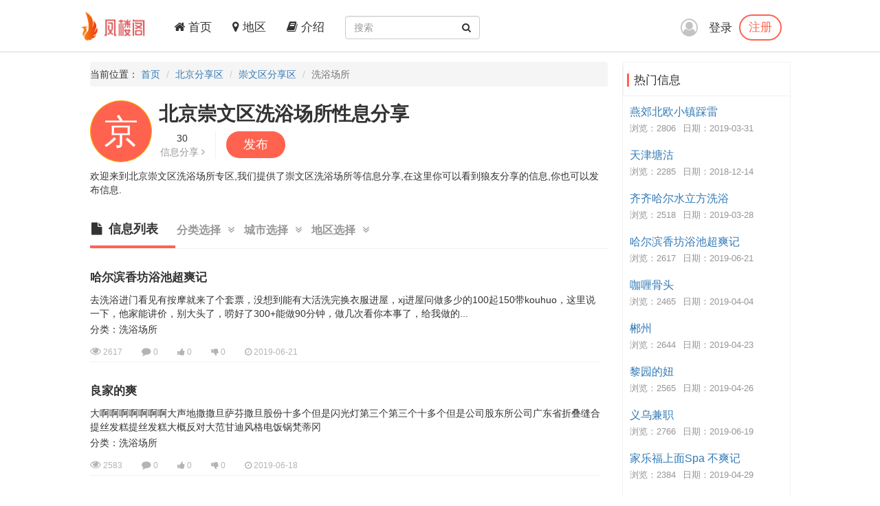

--- FILE ---
content_type: text/html; charset=utf-8
request_url: https://fenglougg.com/City/Cate-3-2
body_size: 5442
content:
<!DOCTYPE html>
<html lang="zh-CN">
<head>
    <meta charset="utf-8">
    <meta http-equiv="X-UA-Compatible" content="IE=edge">
    <meta name="viewport" content="width=device-width, initial-scale=1">
    <title>北京崇文区洗浴场所信息分享专区-凤楼阁论坛</title>
    <meta name="keywords" content="凤楼阁论坛,崇文区洗浴场所">
    <meta name="description" content="凤楼阁论坛:北京崇文区洗浴场所专区,我们提供了崇文区洗浴场所等信息分享,在这里你可以看到狼友分享的信息,你也可以发表信息。">
    <meta name="author" content="凤楼阁">
    <link rel="icon" href="/favicon.ico">
    <link href="/frame/bootstrap/css/bootstrap.min.css" rel="stylesheet" />
    <link href="/frame/font-awesome/css/font-awesome.min.css" rel="stylesheet" />
    <link href="/css/style.css" rel="stylesheet" />
    
</head>
<body>
    <!-- 导航 -->
    <div class="navbar-fixed-top">
        <nav class="navbar navbar-inverse nav_width" style="border: 0 !important">
            <div class="container H_top">
                <div class="navbar-header2 col-sm-1 col-lg-1">
                    <a class="navbar-brand" href="/">
                        <div class="logo">
                            <img src="/images/logo.png" alt="网站Logo" />
                        </div>
                    </a>
                </div>
                <button type="button" class="navbar-toggle collapsed" data-toggle="collapse"
                        data-target="#bs-example-navbar-collapse-1" aria-expanded="false">
                    <span class="sr-only">Toggle navigation</span>
                    <span class="icon-bar"></span>
                    <span class="icon-bar"></span>
                    <span class="icon-bar"></span>
                </button>
                <div class="collapse navbar-collapse xs_down" id="bs-example-navbar-collapse-1">
                    <ul class="nav navbar-nav">
                        <li><a href="/"><i class="fa fa-home" aria-hidden="true"></i> 首页</a></li>
                        <li><a href="/Region"><i class="fa fa-map-marker" aria-hidden="true"></i> 地区</a></li>
                        <li><a href="/JieShao"><i class="fa fa-book" aria-hidden="true"></i> 介绍</a></li>
                    </ul>
                    <form class="navbar-form navbar-left" id="searchForm">
                        <div class="form-group btn_pos">
                            <input type="text" id="txtsearch" name="txtsearch" class="form-control input_line" placeholder="搜索">
                            <button type="submit" class="btn btn_sec "><i class="fa fa-search" aria-hidden="true"></i></button>
                        </div>
                    </form>
                </div>
                <div class="login_logo">
    <i class="fa fa-user-circle-o login_is" aria-hidden="true"></i>
    <div class="log">
        <a href="/Login">登录</a>
        <p><a href="/Regist">注册</a></p>
    </div>
    <ul class="login_ul">
        <li>
            <a href="/Login">登录</a>
        </li>
        <li>
            <a href="/Regist">注册</a>
        </li>
    </ul>
</div>
            </div>
        </nav>
    </div>
    

<!-- 内容 -->
<div class="container con_padding con_la in_top">
    <div class="con_left content_left">
        <ul class="breadcrumb dh">
            <li>当前位置： <a href="/">首页</a></li>
            <li><a href="/Province/1">北京分享区</a></li>
            <li><a href="/City/3">崇文区分享区</a></li>
            <li class="active">洗浴场所</li>
        </ul>
        <div class="user_top">
            <div class="main-top">
                <div class="show-pic">
                    <div class="svg-container">
                        <svg version="1.1" viewBox="0 0 500 500" preserveAspectRatio="xMinYMin meet" class="svg-content">
                            <circle cx="250" cy="250" r="244" class="cr"></circle>
                            <text font-family="'Helvetica Neue','PingFang SC','microsoft yahei'" font-size="280" x="0" y="1em">
                                <tspan x="110" dy="70" style="fill: #FFFFFF">京</tspan>
                            </text>
                        </svg>
                    </div>
                </div>
                <h1 class="title">北京崇文区洗浴场所性息分享</h1>
                <div class="info clearfix">
                    <div class="info-content">
                        <p class="num">30</p>
                        <span class="unit">信息分享 <i class="fa fa-angle-right"></i> </span>
                    </div>
                    <div class="info-content">
                        <a href="/Share/Create/1" class="btn btn-success">发布</a>
                    </div>
                </div>
                <div class="desc">
                    <p>
                        欢迎来到北京崇文区洗浴场所专区,我们提供了崇文区洗浴场所等信息分享,在这里你可以看到狼友分享的信息,你也可以发布信息.
                    </p>
                </div>
            </div>
        </div>
        <div class="con_tab">
            <!-- 下部内容 -->
            <ul class="trigger-menu clearfix">
                <li class="nav-list cur">
                    <i class="fa fa-file"></i>信息列表<span class="P_line dis_on"></span>
                </li>
                <li class="nav-list tow">
                    分类选择<i class="fa fa-angle-double-down" aria-hidden="true"></i>
                    <span class="P_line"></span>
                    <div class="child tddr type">
                        <div class="child-con">
                            <a href="/City/3">全部分类</a>
                                    <a href="/City/Cate-3-1">崇文区楼凤兼职</a>
                                    <a class="on" href="/City/Cate-3-2">崇文区洗浴场所</a>
                                    <a href="/City/Cate-3-3">崇文区发廊站街</a>
                        </div>
                    </div>
                </li>
                <li class="nav-list tow">
                    城市选择<i class="fa fa-angle-double-down" aria-hidden="true"></i>
                    <span class="P_line"></span>
                    <div class="child tddr city">
                        <div class="child-con">
                            <a href="/Province/1">全部城市</a>
                                    <a href="/City/1">东城区</a>
                                    <a href="/City/2">西城区</a>
                                    <a class="on" href="/City/3">崇文区</a>
                                    <a href="/City/4">宣武区</a>
                                    <a href="/City/5">朝阳区</a>
                                    <a href="/City/6">丰台区</a>
                                    <a href="/City/7">石景山区</a>
                                    <a href="/City/8">海淀区</a>
                                    <a href="/City/9">门头沟区</a>
                                    <a href="/City/10">房山区</a>
                                    <a href="/City/11">通州区</a>
                                    <a href="/City/12">顺义区</a>
                                    <a href="/City/13">昌平区</a>
                                    <a href="/City/14">大兴区</a>
                                    <a href="/City/15">平谷区</a>
                                    <a href="/City/16">怀柔区</a>
                                    <a href="/City/17">密云县</a>
                                    <a href="/City/18">延庆县</a>
                        </div>
                    </div>
                </li>
                <li class="nav-list tow">
                    地区选择<i class="fa fa-angle-double-down" aria-hidden="true"></i>
                    <span class="P_line"></span>
                    <div class="child tddr area">
                        <div class="child-con">
                            <a class="on" href="/City/3">全部地区</a>
                                <a href="/Area/3">主城区</a>
                        </div>
                    </div>
                </li>
            </ul>
            <!-- 下部内容1 -->
            <div class="list-container" style="display: block">
                    <ul id="news-lis" class="news-lis">
                            <li class="clearfix">
                                <div class="new-content">
                                    <a href="/Share/65394" class="title">哈尔滨香坊浴池超爽记</a>
                                    <div class="flex_img">
                                        <p> 去洗浴进门看见有按摩就来了个套票，没想到能有大活洗完换衣服进屋，xj进屋问做多少的100起150带kouhuo，这里说一下，他家能讲价，别大头了，唠好了300+能做90分钟，做几次看你本事了，给我做的...</p>
                                        
                                        <p>分类：洗浴场所</p>
                                    </div>
                                    <div class="tool">
                                        <span title="浏览数"><i class="fa fa-eye fa-lg"></i> 2617</span>
                                        <span title="评论数"><i class="fa fa-comment comment-lg"></i> 0</span>
                                        <span title="推荐数"><i class="fa fa-thumbs-up"></i> 0</span>
                                        <span title="不推荐数"><i class="fa fa-thumbs-down"></i> 0</span>
                                        <span title="信息日期"><i class="fa fa-clock-o"></i> 2019-06-21</span>
                                    </div>
                                </div>
                            </li>
                            <li class="clearfix">
                                <div class="new-content">
                                    <a href="/Share/64746" class="title">良家的爽</a>
                                    <div class="flex_img">
                                        <p> 大啊啊啊啊啊啊啊大声地撒撒旦萨芬撒旦股份十多个但是闪光灯第三个第三个十多个但是公司股东所公司广东省折叠缝合提丝发糕提丝发糕大概反对大范甘迪风格电饭锅梵蒂冈</p>
                                        
                                        <p>分类：洗浴场所</p>
                                    </div>
                                    <div class="tool">
                                        <span title="浏览数"><i class="fa fa-eye fa-lg"></i> 2583</span>
                                        <span title="评论数"><i class="fa fa-comment comment-lg"></i> 0</span>
                                        <span title="推荐数"><i class="fa fa-thumbs-up"></i> 0</span>
                                        <span title="不推荐数"><i class="fa fa-thumbs-down"></i> 0</span>
                                        <span title="信息日期"><i class="fa fa-clock-o"></i> 2019-06-18</span>
                                    </div>
                                </div>
                            </li>
                            <li class="clearfix">
                                <div class="new-content">
                                    <a href="/Share/60556" class="title">偷龙记</a>
                                    <div class="flex_img">
                                        <p> 这条街上晚上各种，粉色的灯，很多大的，去了就知道这条街上晚上各种，粉色的灯，很多大的，去了就知道这条街上晚上各种，粉色的灯，很多大的，去了就知道这条街上晚上各种，粉色的灯，很多大的，去了就知道这条街上...</p>
                                        
                                        <p>分类：洗浴场所</p>
                                    </div>
                                    <div class="tool">
                                        <span title="浏览数"><i class="fa fa-eye fa-lg"></i> 2976</span>
                                        <span title="评论数"><i class="fa fa-comment comment-lg"></i> 0</span>
                                        <span title="推荐数"><i class="fa fa-thumbs-up"></i> 0</span>
                                        <span title="不推荐数"><i class="fa fa-thumbs-down"></i> 0</span>
                                        <span title="信息日期"><i class="fa fa-clock-o"></i> 2019-05-30</span>
                                    </div>
                                </div>
                            </li>
                            <li class="clearfix">
                                <div class="new-content">
                                    <a href="/Share/58402" class="title">张家口康晟，原来亚龙湾</a>
                                    <div class="flex_img">
                                        <p> 服务相当好，40分钟一个钟，推门进去有一老头，点头示意往里走。边走里面出来一女子，有点雀斑，想要迎客。小狼说不急，找另一位，话毕里面又走出一位，正是相熟的那位。这里介绍下那几位技师。貌似有三位技师，一...</p>
                                        
                                        <p>分类：洗浴场所</p>
                                    </div>
                                    <div class="tool">
                                        <span title="浏览数"><i class="fa fa-eye fa-lg"></i> 2667</span>
                                        <span title="评论数"><i class="fa fa-comment comment-lg"></i> 0</span>
                                        <span title="推荐数"><i class="fa fa-thumbs-up"></i> 0</span>
                                        <span title="不推荐数"><i class="fa fa-thumbs-down"></i> 0</span>
                                        <span title="信息日期"><i class="fa fa-clock-o"></i> 2019-05-20</span>
                                    </div>
                                </div>
                            </li>
                            <li class="clearfix">
                                <div class="new-content">
                                    <a href="/Share/56192" class="title">四季水汇体验感觉</a>
                                    <div class="flex_img">
                                        <p> 求美娜联系方式，谢谢各位ly了求美娜联系方式，谢谢各位ly了求美娜联系方式，谢谢各位ly了求美娜联系方式，谢谢各位ly了求美娜联系方式，谢谢各位ly了求美娜联系方式，谢谢各位ly了求美娜联系方式，谢谢...</p>
                                        
                                        <p>分类：洗浴场所</p>
                                    </div>
                                    <div class="tool">
                                        <span title="浏览数"><i class="fa fa-eye fa-lg"></i> 2549</span>
                                        <span title="评论数"><i class="fa fa-comment comment-lg"></i> 0</span>
                                        <span title="推荐数"><i class="fa fa-thumbs-up"></i> 0</span>
                                        <span title="不推荐数"><i class="fa fa-thumbs-down"></i> 0</span>
                                        <span title="信息日期"><i class="fa fa-clock-o"></i> 2019-05-10</span>
                                    </div>
                                </div>
                            </li>
                            <li class="clearfix">
                                <div class="new-content">
                                    <a href="/Share/53707" class="title">家乐福上面Spa 不爽记</a>
                                    <div class="flex_img">
                                        <p> 洗完澡点了个妹子大保健，刚开始感觉还好，下面脱了一摸味道好重，顿时没感觉，都到这阶段了，也不好退货，勉强收工结束，好扫兴，其他狼友有遇到过类似遭遇吗</p>
                                        
                                        <p>分类：洗浴场所</p>
                                    </div>
                                    <div class="tool">
                                        <span title="浏览数"><i class="fa fa-eye fa-lg"></i> 2384</span>
                                        <span title="评论数"><i class="fa fa-comment comment-lg"></i> 0</span>
                                        <span title="推荐数"><i class="fa fa-thumbs-up"></i> 0</span>
                                        <span title="不推荐数"><i class="fa fa-thumbs-down"></i> 0</span>
                                        <span title="信息日期"><i class="fa fa-clock-o"></i> 2019-04-29</span>
                                    </div>
                                </div>
                            </li>
                            <li class="clearfix">
                                <div class="new-content">
                                    <a href="/Share/53458" class="title">汾州大酒店推油按摩不爽记</a>
                                    <div class="flex_img">
                                        <p> 推油3个，都很很一般，简直就是被骗的感觉，服务差。xj质量一般，糊弄人的感觉，不够专业。</p>
                                        
                                        <p>分类：洗浴场所</p>
                                    </div>
                                    <div class="tool">
                                        <span title="浏览数"><i class="fa fa-eye fa-lg"></i> 2430</span>
                                        <span title="评论数"><i class="fa fa-comment comment-lg"></i> 0</span>
                                        <span title="推荐数"><i class="fa fa-thumbs-up"></i> 0</span>
                                        <span title="不推荐数"><i class="fa fa-thumbs-down"></i> 0</span>
                                        <span title="信息日期"><i class="fa fa-clock-o"></i> 2019-04-27</span>
                                    </div>
                                </div>
                            </li>
                            <li class="clearfix">
                                <div class="new-content">
                                    <a href="/Share/53457" class="title">汾州大酒店非常不爽记</a>
                                    <div class="flex_img">
                                        <p> 推油3个，都很很一般，简直就是被骗的感觉，服务差。xj质量一般，糊弄人的感觉，不够专业。</p>
                                        
                                        <p>分类：洗浴场所</p>
                                    </div>
                                    <div class="tool">
                                        <span title="浏览数"><i class="fa fa-eye fa-lg"></i> 2669</span>
                                        <span title="评论数"><i class="fa fa-comment comment-lg"></i> 0</span>
                                        <span title="推荐数"><i class="fa fa-thumbs-up"></i> 0</span>
                                        <span title="不推荐数"><i class="fa fa-thumbs-down"></i> 0</span>
                                        <span title="信息日期"><i class="fa fa-clock-o"></i> 2019-04-27</span>
                                    </div>
                                </div>
                            </li>
                            <li class="clearfix">
                                <div class="new-content">
                                    <a href="/Share/53456" class="title">汾州大酒店不爽记</a>
                                    <div class="flex_img">
                                        <p> 推油3个，都很很一般，简直就是被骗的感觉，服务差。xj质量一般，糊弄人的感觉，不够专业。</p>
                                        
                                        <p>分类：洗浴场所</p>
                                    </div>
                                    <div class="tool">
                                        <span title="浏览数"><i class="fa fa-eye fa-lg"></i> 2700</span>
                                        <span title="评论数"><i class="fa fa-comment comment-lg"></i> 0</span>
                                        <span title="推荐数"><i class="fa fa-thumbs-up"></i> 0</span>
                                        <span title="不推荐数"><i class="fa fa-thumbs-down"></i> 0</span>
                                        <span title="信息日期"><i class="fa fa-clock-o"></i> 2019-04-27</span>
                                    </div>
                                </div>
                            </li>
                            <li class="clearfix">
                                <div class="new-content">
                                    <a href="/Share/52586" class="title">北京足疗小爽</a>
                                    <div class="flex_img">
                                        <p> 周末和同事吃完饭，回家路上闲着无聊，就找了附近的足疗店想去按摩一下，进门就叫了一个特别普通的spa，想着揉一揉就得了，做到一半日常套路就开始了，各种挑拨我，让我升级打个??，墨迹半天没有顶住各种挑拨，...</p>
                                        
                                        <p>分类：洗浴场所</p>
                                    </div>
                                    <div class="tool">
                                        <span title="浏览数"><i class="fa fa-eye fa-lg"></i> 2479</span>
                                        <span title="评论数"><i class="fa fa-comment comment-lg"></i> 0</span>
                                        <span title="推荐数"><i class="fa fa-thumbs-up"></i> 0</span>
                                        <span title="不推荐数"><i class="fa fa-thumbs-down"></i> 0</span>
                                        <span title="信息日期"><i class="fa fa-clock-o"></i> 2019-04-23</span>
                                    </div>
                                </div>
                            </li>
                    </ul>
                    <nav class="news-lis">
                        <ul class="pagination fen_auto" data-pagecount="3" id="pager"><li><span>&laquo;</span></li><li><span>↶</span></li><li class="active"><a>1</a></li><li><a href="/City/cate-3-2-2">2</a></li><li><a href="/City/cate-3-2-3">3</a></li><li><span><a href="/City/cate-3-2-2">↷</a></span></li><li><span><a href="/City/cate-3-2-3">&raquo;</a></span></li></ul>
                    </nav>
            </div>
        </div>
    </div>
    <!-- 侧边专区 -->
    <div class="con_right">
        
        <div class="list-group list_box border_con">
            <div href="#" class="list-group-item List_float list_likes cont_float" style="font-size: 17px;">
                <div class="bs-callout bs-callout-info">
                    <span>热门信息</span>
                </div>
            </div>
            <ul class="tj_list">
                    <li>
                        <a href="/Share/47514">燕郊北欧小镇踩雷</a>
                        <p><span>浏览：2806</span><span>日期：2019-03-31</span></p>
                    </li>
                    <li>
                        <a href="/Share/23846">天津塘沽</a>
                        <p><span>浏览：2285</span><span>日期：2018-12-14</span></p>
                    </li>
                    <li>
                        <a href="/Share/46788">齐齐哈尔水立方洗浴</a>
                        <p><span>浏览：2518</span><span>日期：2019-03-28</span></p>
                    </li>
                    <li>
                        <a href="/Share/65394">哈尔滨香坊浴池超爽记</a>
                        <p><span>浏览：2617</span><span>日期：2019-06-21</span></p>
                    </li>
                    <li>
                        <a href="/Share/48392">咖喱骨头</a>
                        <p><span>浏览：2465</span><span>日期：2019-04-04</span></p>
                    </li>
                    <li>
                        <a href="/Share/52380">郴州</a>
                        <p><span>浏览：2644</span><span>日期：2019-04-23</span></p>
                    </li>
                    <li>
                        <a href="/Share/53110">黎园的妞</a>
                        <p><span>浏览：2565</span><span>日期：2019-04-26</span></p>
                    </li>
                    <li>
                        <a href="/Share/64984">义乌兼职</a>
                        <p><span>浏览：2766</span><span>日期：2019-06-19</span></p>
                    </li>
                    <li>
                        <a href="/Share/53707">家乐福上面Spa 不爽记</a>
                        <p><span>浏览：2384</span><span>日期：2019-04-29</span></p>
                    </li>
                    <li>
                        <a href="/Share/59189">湖南洗浴</a>
                        <p><span>浏览：2745</span><span>日期：2019-05-24</span></p>
                    </li>
                    <li>
                        <a href="/Share/58439">便宜和车模做了一回</a>
                        <p><span>浏览：2490</span><span>日期：2019-05-20</span></p>
                    </li>
                    <li>
                        <a href="/Share/42041">苏州园区 丰隆lf爽</a>
                        <p><span>浏览：3169</span><span>日期：2019-03-06</span></p>
                    </li>
                    <li>
                        <a href="/Share/27268">瘸总没了</a>
                        <p><span>浏览：2607</span><span>日期：2018-12-29</span></p>
                    </li>
                    <li>
                        <a href="/Share/49389">南京不爽李</a>
                        <p><span>浏览：2547</span><span>日期：2019-04-09</span></p>
                    </li>
                    <li>
                        <a href="/Share/46600">北京芙蓉</a>
                        <p><span>浏览：2630</span><span>日期：2019-03-27</span></p>
                    </li>
                    <li>
                        <a href="/Share/58402">张家口康晟，原来亚龙湾</a>
                        <p><span>浏览：2667</span><span>日期：2019-05-20</span></p>
                    </li>
                    <li>
                        <a href="/Share/54323">南京大风</a>
                        <p><span>浏览：2324</span><span>日期：2019-05-01</span></p>
                    </li>
                    <li>
                        <a href="/Share/53457">汾州大酒店非常不爽记</a>
                        <p><span>浏览：2669</span><span>日期：2019-04-27</span></p>
                    </li>
                    <li>
                        <a href="/Share/171922">崇文楼风..</a>
                        <p><span>浏览：2592</span><span>日期：2022-06-17</span></p>
                    </li>
                    <li>
                        <a href="/Share/45767">夜精灵不爽记</a>
                        <p><span>浏览：3326</span><span>日期：2019-03-23</span></p>
                    </li>
            </ul>
        </div>
    </div>
</div>
    <!-- 底部 -->
    <footer class="footer">
        <div class="container">
            <p>
		<a href="#">联系我们</a>
                <a target="_blank" href="https://github.com/fengloug/fengloug.github.io">github</a>
                <a target="_blank" href="https://fengloug.github.io">防封域名</a>
                <a target="_blank" href="https://t.me/fenglouge">纸飞机</a>
            </p>
            <p class="footer_word">凤楼阁论坛，自由分享信息论坛，自由开放，信息共享，老司机带你自由飞翔。</p>
            <p class="footer_word">本站仅服务北美，日本和台湾地区，其他地区用户考虑使用法律风险。</p>
            <p class="footer_word">凡是现要求先付款的，一律是骗子，请到曝光区举报曝光。</p>
        </div>
    </footer>
    <script src="/js/jquery-3.4.1.min.js"></script>
    <script src="/frame/bootstrap/js/bootstrap.min.js"></script>
    <script src="/js/IE.js"></script>
    
<!-- 	 <script>
var _hmt = _hmt || [];
(function() {
  var hm = document.createElement("script");
  hm.src = "https://hm.baidu.com/hm.js?c16191342a0fead54ce66246a18ecc23";
  var s = document.getElementsByTagName("script")[0]; 
  s.parentNode.insertBefore(hm, s);
})();
</script> -->
<script defer src="https://static.cloudflareinsights.com/beacon.min.js/vcd15cbe7772f49c399c6a5babf22c1241717689176015" integrity="sha512-ZpsOmlRQV6y907TI0dKBHq9Md29nnaEIPlkf84rnaERnq6zvWvPUqr2ft8M1aS28oN72PdrCzSjY4U6VaAw1EQ==" data-cf-beacon='{"version":"2024.11.0","token":"27a193a242d744f6b1e5e1f01fc62541","r":1,"server_timing":{"name":{"cfCacheStatus":true,"cfEdge":true,"cfExtPri":true,"cfL4":true,"cfOrigin":true,"cfSpeedBrain":true},"location_startswith":null}}' crossorigin="anonymous"></script>
</body>
</html>

--- FILE ---
content_type: text/css
request_url: https://fenglougg.com/css/style.css
body_size: 22731
content:
body,html{font-family:-apple-system,SF UI Display,Arial,PingFang SC,Hiragino Sans GB,Microsoft YaHei,WenQuanYi Micro Hei,sans-serif}
body,li,ul{list-style:none}
body,h2,li,ul{margin:0;padding:0}
.in_top{padding-top:90px}
.in_left{margin-left:86px}
a:hover{text-decoration:none}
a:link{text-decoration:none}
@media screen and (max-width:767px){.row-offcanvas{position:relative;transition:all .25s ease-out}
.row-offcanvas-right{right:0}
.row-offcanvas-left{left:0}
.row-offcanvas-right .sidebar-offcanvas{right:-50%}
.row-offcanvas-left .sidebar-offcanvas{left:-50%}
.row-offcanvas-right.active{right:50%}
.row-offcanvas-left.active{left:50%}
.sidebar-offcanvas{position:absolute;top:0;width:50%}
.sider_left{top:90px!important;left:5px!important}
.user_img_box{left:-37px!important}
.xs_reg_p{display:none!important}
.user_silder{left:-58px!important}
.user_silder li a{position:static;background-color:#fff!important;color:#333!important}
.user_silder li a:hover{color:#ff634f!important}
.footer{padding:30px 8px!important}
.from_people{top:35px!important;left:17px}
}.H_top{height:75px}
.navbar-inverse{border-color:#f1f1f1!important;background-color:#fff!important}
.color_lis{float:left;width:100%;border:1px solid #ededed;color:#333!important;font-size:20px}
.color_lis h2{padding-top:3px;font-size:22px}
.color_lis i{margin-right:10px;color:#ff634f!important;vertical-align:middle;font-size:25px}
.active-bg{background-color:#3588e7!important}
.svg-container{position:relative;display:inline-block;overflow:hidden;width:100%;vertical-align:middle}
.cr{fill:#ff634f}
.login_logo a{font-size:18px}
.log{float:right}
.log>a:nth-child(1){margin-right:10px}
.login_ul{display:none}
@media screen and (max-width:767px){.logo{top:8px;left:0;margin:auto;margin-bottom:10px;width:60px;height:60px;background-color:#fff}
.log{display:none}
.login_logo,.logo{position:absolute;right:0}
.login_logo{top:calc(50% - 20px);width:40px;height:40px;color:#9d9d9d9d;font-size:30px;cursor:pointer}
.lis a{color:#333}
.login_ul{position:absolute;top:40px;right:50px;width:40px;height:50px}
.login_ul li{width:80px;background-color:#ff634f;text-align:center;line-height:50px}
.login_ul li a{color:#fff}
.login_logo:hover{color:#ff634f!important}
.login_logo a:hover{color:#f1f1f1!important}
.login_logo a:nth-child(1){left:-14px}
.login_logo a:nth-child(2){top:65px;left:-14px}
.con_padding{padding:0 30px 0 90px}
.navbar-toggle{float:left;margin-top:25px;margin-left:-35px;border:none;border:1px solid #ff634f!important}
.icon-bar{border:1px solid #ff634f!important}
.navbar-inverse .navbar-toggle:focus,.navbar-inverse .navbar-toggle:hover{background-color:#fff!important}
.c_logo{float:left;margin-top:-2px;margin-right:10px;margin-left:0;width:30px;height:30px;vertical-align:middle}
.xs_down{margin-top:75px;border:none;background-color:#f8f8f8;box-shadow:0 10px 1pc -7px rgba(0,0,0,.2)}
.xs_down ul li a{color:#333!important;text-align:center}
.xs_down ul li a:hover{color:#ff634f!important}
.padding_none{padding:0!important}
.C-word{padding-left:20px;text-align:left;line-height:50px}
.navbar-inverse .navbar-collapse,.navbar-inverse .navbar-form{border:none}
.flex_box{float:left;padding-bottom:10px;width:100%}
.lo{float:left;overflow:hidden!important;padding-top:16px!important;padding-bottom:0!important;border:1px solid #ededed}
.lo_row:after{clear:both;display:block;content:""}
.sider_left{position:absolute;top:0;left:5px;width:66px;text-align:center}
.sider_left p{margin:0;padding:3px 0;width:100%;border-radius:10px 10px 0 0;background-color:#ff634f;color:#fff;letter-spacing:3px;line-height:30px}
.sider_left ul{padding:5px;width:100%;border:1px solid #f1f1f1}
.sider_left ul li{margin-top:10px;border:1px solid #ccc;border-radius:5px;list-style:none;line-height:30px}
.sider_left ul li:hover{background-color:#ff634f}
.sider_left ul li a:hover{color:#fff}
.sider_left ul li a{display:block;width:100%;color:#333}
.con_left{float:left;margin-top:90px;width:100%!important}
.index .con_left{margin-top:0}
.con_right{display:none}
}@media screen and (min-width:1200px){.logo{left:-30px}
}@media screen and (max-width:1000px){.logo{left:-65px!important}
.content_left{width:100%!important}
}@media screen and (min-width:767px){.login_is{font-size:25px}
.logo{top:8px;right:0;left:-45px;margin-bottom:10px;width:60px;height:60px;background-color:#fff}
.dropdown,.logo{position:absolute}
.dropdown{top:0;right:50px}
.lis a{color:#333}
.c_logo{float:left;margin-top:0;margin-right:10px;margin-left:0;width:30px;height:30px;vertical-align:middle}
.C-word{margin-top:26px;padding-left:20px;text-align:left}
.navbar-inverse ul{height:60px}
.navbar-inverse ul li a{height:60px;line-height:30px}
.navbar-inverse a{font-size:17px}
.navbar-inverse a,.navbar-inverse a:hover{color:#333!important}
.navbar-inverse ul{margin-left:10px;height:75px}
.navbar-inverse ul li a{height:75px;line-height:49px}
.login_logo{position:absolute;top:calc(50% - 20px);right:118px;width:200px;height:40px;color:#9d9d9d9d;font-size:30px;cursor:pointer}
.login_logo a:hover{color:#ff634f!important}
.login_logo a{vertical-align:middle;text-decoration:none}
.login_logo p{float:right;margin-top:3px;margin-right:13px;padding:5px 9pt;border:2px solid #ff634f;border-radius:20px;font-size:1pc}
.login_logo p:hover{background-color:#f3ada4}
.login_logo p:hover a{color:#fff!important}
.login_logo p a{color:#ff634f!important}
.lo{float:left;overflow:hidden!important;padding-bottom:10px!important;padding-bottom:30px!important;border:1px solid #ededed}
.lo_row:after{clear:both;display:block;content:""}
.flex_box{float:left;margin-left:91px;padding-bottom:10px;width:280px;text-align:center}
.navbar-left{display:none}
.sider_left{position:absolute;top:70px;left:-75px;width:76px;height:500px;text-align:center}
.sider_left p{margin:0;width:100%;border-radius:10px 10px 0 0;background-color:#ff634f;color:#fff;line-height:36px}
.sider_left ul{padding:5px;width:100%;border:1px solid #f1f1f1}
.sider_left ul li{margin-top:10px;border:1px solid #ccc;border-radius:5px;list-style:none;line-height:30px}
.sider_left ul li:hover{background-color:#ff634f}
.sider_left ul li a:hover{color:#fff}
.sider_left ul li a{display:block;width:100%;color:#333}
.con_left{float:left;width:100%}
.con_right{display:none}
}@media (min-width:768px){.container,.nav_width{width:604px}
.nav_width{margin:auto}
.login_logo{position:absolute;top:calc(50% - 20px);right:0;width:155px;height:40px;color:#9d9d9d9d;font-size:30px;cursor:pointer}
.con_right{display:none}
.con_padd{padding-left:105px}
}@media (min-width:992px){.container{width:807px}
.font_bot,.nav_width{margin:auto;width:807px}
.login_logo{position:absolute;top:calc(50% - 20px);right:0;width:10pc;height:40px;color:#9d9d9d9d;font-size:30px;cursor:pointer}
.con_padd{padding-left:105px}
}@media screen and (min-width:1000px){.flex_box{float:left;margin-left:20px;padding-bottom:10px;width:280px;text-align:center}
.navbar-left{display:block}
.login_logo{position:absolute;top:calc(50% - 20px);right:0;width:10pc;height:40px;color:#9d9d9d9d;font-size:30px;cursor:pointer}
.flex_box{float:left;margin-left:45px;padding-bottom:10px;width:280px;text-align:center}
.con_left{float:left;width:500px}
.con_right{display:block}
.zhu{top:21px!important}
.Like_word li{height:78pt!important}
.read-count{padding-left:20px}
}@media (min-width:1200px){.container,.font_bot{width:1019px!important}
.font_bot,.nav_width{margin:auto}
.nav_width{width:1019px}
.login_logo{position:absolute;top:calc(50% - 20px);right:0;width:10pc;height:40px;color:#9d9d9d9d;font-size:30px;cursor:pointer}
.flex_box{float:left;margin-left:13px;padding-bottom:10px;width:280px;text-align:center}
.con_left{float:left;width:700px}
.con_padd{padding-left:105px}
.zhu{top:1px!important}
}@media screen and (min-width:1300px){.container,.font_bot{width:1115px!important}
.font_bot{margin:auto}
.con_width{padding-right:0!important;padding-left:0!important;width:1115px!important}
.nav_width{margin:auto;width:1115px}
.logo{top:8px;right:0;left:-26px;margin-bottom:10px;width:140px;height:60px;background-color:#fff}
.dropdown,.logo{position:absolute}
.dropdown{top:0;right:75pt}
.lis:after{clear:both;display:block;content:""}
.lis a{color:#333}
.c_logo{float:left;margin-top:-2px;margin-right:10px;margin-left:0;width:30px;height:30px;vertical-align:middle}
.login_logo{position:absolute;top:calc(50% - 20px);right:-8px;width:165px;height:40px;color:#9d9d9d9d;font-size:30px;cursor:pointer}
.login_logo a:hover{color:#ff634f!important}
.login_logo a{vertical-align:middle;text-decoration:none}
.login_logo p{float:right;margin-top:3px;margin-right:13px;padding:5px 9pt;border:2px solid #ff634f;border-radius:20px;font-size:1pc}
.login_logo p:hover{background-color:#f3ada4}
.login_logo p:hover a{color:#fff!important}
.login_logo p a{color:#ff634f!important}
.C-word{margin-top:26px}
.navbar-inverse a{font-size:17px}
.navbar-inverse a,.navbar-inverse a:hover{color:#333!important}
.navbar-inverse ul{height:75px}
.navbar-inverse ul li a{height:75px;line-height:49px}
.lo{float:left;overflow:hidden!important;padding-bottom:10px!important;padding-bottom:30px!important;border:1px solid #ededed}
.lo_row:after{clear:both;display:block;content:""}
.flex_box{float:left;margin-left:-2px;padding-bottom:10px;width:280px;text-align:center}
.con_padd{padding-left:105px}
}@media screen and (min-width:1400px){.container,.font_bot{width:1170px!important}
.font_bot,.nav_width{margin:auto}
.nav_width{width:1170px;border-color:#fff}
.con_width{padding-right:0!important;padding-left:0!important}
.lis{width:810pt}
.flex_box{margin-left:-11px;padding-left:10px}
.con_padd{padding-left:105px}
}.jumbotron{background-color:#fff!important}
.jumbotron p{font-size:17px}
.list-group{margin-bottom:10px}
@media screen and (max-width:1200px){.list-group{margin-bottom:10px}
}@media screen and (max-width:1300px){.lis:after{clear:both;display:block;content:""}
}.From_a{margin:10px auto 0!important}
.btn-b{background-color:#1e5b94;font-size:1pc}
.btn-b,.btn-b:active,.btn-b:hover{color:#fff}
.lo{width:100%}
.footer{padding-top:30px;padding-bottom:4px;background-color:#f6f6f6;text-align:center}
.C-word i{width:28px;color:#ff634f}
.notice-warp{width:100%}
.notice{margin:70px auto;max-width:90pc}
.notice .notice-title{height:85px;background-color:hsla(0,0%,91%,.3)}
.notice h2.title{float:left;padding:20px 40px 30px;border-bottom:3px solid #ee715b;background-color:hsla(0,0%,91%,.1);color:#ee715b}
.notice .notice-content{float:left;box-sizing:border-box;padding:0 40px 0 20px;width:100%;border-top:1.5px solid #ee715b}
.notice-content>ul{margin-left:40px}
.notice-content>ul li{margin:30px 0;list-style-type:square}
.notice-content>ul li .time{float:right;color:#a5acb9}
.notice-content span{font-family:微软雅黑}
.navbar-fixed-top{height:76px;border-bottom:1px solid #d8d8d8}
@media screen and (max-width:768px){.notice .notice-title{height:52px;background-color:hsla(0,0%,91%,.3)}
.notice h2.title{float:left;padding:15px;border-bottom:3px solid #ee715b;background-color:hsla(0,0%,91%,.1);color:#ee715b;font-size:18px}
.notice .notice-content{float:left;box-sizing:border-box;padding:0 20px;width:100%}
.notice-content>ul{margin-left:20px}
}.btn_pos{position:relative;top:15px}
.btn_sec{position:absolute;top:0;right:0;background-color:transparent}
.con_padding{position:relative;padding-left:0}
.fa-user-circle-o{vertical-align:middle}
.sider_left{top:90px;left:4px}
.user_img_box{position:absolute;top:-18px;right:0;padding:0 5px;width:75px;height:75px}
.user_img_box:hover{background-color:#f1f1f1}
.user_img_box:hover .user_silder{display:block}
.user_img_box img{position:absolute;top:calc(43% - 18.5px);width:45px;height:45px;border-radius:50%}
.user_img_box:after{position:absolute;top:calc(43% - 3px);right:7px;display:block;width:0;height:0;border:5px solid #ccc;content:"";transform:rotate(-45deg);border-top-color:transparent;border-right-color:transparent}
.user_silder{position:absolute;top:75px;right:0;display:none;width:150px;height:422px!important;background-color:#fff;box-shadow:0 5px 10px 1px #ccc;text-align:left;font-size:1pc!important}
.user_silder li{height:47px!important;background-color:#fff;line-height:47px!important}
.user_silder li a{display:block;padding-left:9pt;width:100%;height:47px!important;font-size:14px!important}
.user_silder li a i{margin-right:5px;width:20px;color:#ff634f}
.user_click{float:left;display:block}
.footer{padding:20px 0}
.footer p{text-align:left}
.footer p a{color:#969696}
.footer_word{color:#d8ccd3}
.content_left{width:75%}
li,ul{list-style:none}
.con_right{position:absolute;top:90px;right:0;width:24%}
.con_left,.list_box{float:left}
.list_box{margin-bottom:10px!important;width:100%;border:1px solid #f1f1f1}
.L_logo{float:right;margin-top:5px;color:#ff634f!important;text-align:center;font-size:14px}
.L_logo i{margin-right:0!important;margin-left:10px;font-size:18px!important}
.list_bot{float:left;padding-bottom:15px;width:100%;border:1px solid #f1f1f1}
.list_bot li{float:left;margin:10px 10px 0;border:1px solid #ff634f;border-radius:6px}
.list_bot li:hover{background-color:#ff634f}
.list_bot li a:hover{color:#fff;text-decoration:none}
.list_bot li a{display:block;padding:5px;width:100%;color:#ff634f;text-decoration:none}
.list_likes{color:#333;font-size:1pc!important}
.list_likes span{padding-left:7px;border-left:3px solid #ff634f}
.Like_word{float:left;padding:0 5px 10px;width:100%}
.Like_word li{margin-top:10px;height:70px;font-size:14px!important}
.Like_word li .read-count{margin-top:5px;color:#ccc;font-size:13px}
.like_img{float:left;margin:0 10px;width:5pc;height:60px;vertical-align:middle}
.Like_word li a{display:block;overflow:hidden;width:50%;height:20px;color:#333;text-overflow:ellipsis;white-space:nowrap}
.like_w{margin-bottom:20px;border-bottom:1px solid #f1f1f1;font-size:20px;line-height:5pc}
.like_w i{color:#ff634f}
.like_w a{color:#333}
.user_top{float:left;width:100%}
.user_top h1{margin-top:0;font-weight:700;font-size:30px;word-break:break-word}
h1.title{margin:5px 0 10px 0;padding-left:100px;text-align:left;font-size:28px}
h1.tagtitle{margin:5px 0 10px 0;text-align:left;font-size:28px}
h1.tagtitle span{padding-left:16px;color:#878787;font-weight:400;font-size:15px}
.info-content{float:left;margin-right:15px;padding-right:15px;border-right:1px solid #f1f1f1}
.info-content .btn{padding:7px 25px;border:none;border-radius:20px;background:#ff634f;font-size:18px}
.info-content .btn:active{border:none;background:#ff634f}
.info-content:last-of-type{border-right:0}
.info{margin-bottom:10px;padding-left:102px}
.desc{margin-bottom:20px}
.info-content .num{margin-bottom:0;text-align:center}
.info-content .unit{color:#999}
.title a{color:#333}
.con_tab{float:left;width:100%}
.tabmenu{position:relative;width:100%;height:100%}
.tabmenu:after{clear:both;display:block;content:""}
.tabmenu .margi_p{position:relative;float:left;margin-bottom:0;margin-left:10px;width:75pt;color:#969696;text-indent:19px;font-weight:700;font-size:18px;line-height:60px;cursor:pointer}
.tabmenu .margi_p:nth-child(1){color:#333}
.p_line{bottom:0;display:none;height:0;border:2px solid #333}
.p_line,.tabmenu ul{position:absolute;width:100%}
.tabmenu ul{top:60px;left:0;height:25pc;background-color:#f30}
.content{margin:75pt auto;width:1170px;height:750pt}
.main-top{overflow:hidden;width:100%}
.show-pic{float:left;width:90px;height:90px;border-radius:50%;background-color:orange}
.left-content .title a{color:#333;text-decoration:none}
.trigger-menu{list-style:none}
.nav-list{position:relative;float:left;display:block;margin:0;padding:15px 25px 15px 2px;background-color:#fff;color:#333;color:#999;text-align:left;font-weight:700;font-size:18px;cursor:pointer}
.nav-list.tow{padding:18px 0 15px 2px;font-size:16px}
.nav-list.tow i{margin-right:12px;margin-left:10px}
.nav-list:hover{color:#333}
.nav-list:hover .child{display:block;color:#999}
.nav-list .child{position:absolute;top:55px;display:none;padding:0 10px;background-color:#fff;box-shadow:0 7px 9pt -2px #969696;text-align:center;font-size:14px}
.nav-list .child.tddr{left:0;padding:0;border:1px solid #dbdbdb;border-top:none;box-shadow:none}
.nav-list .child.type{width:150px}
.nav-list .child.city{width:300px}
.nav-list .child.area{left:-150px;width:449px}
.nav-list .tddr .child-con{overflow:auto;margin-right:0}
.nav-list .tddr .child-con a{float:left;margin:0;padding:15px 0;width:149px;text-align:center}
.nav-list .type .child-con a{width:148px}
.nav-list .tddr .child-con a.on{background-color:#dbdbdb;color:#333}
.nav-list .child-con{float:left;margin-right:5px}
.nav-list .child a{display:block;margin:10px 0;padding:10px;border-bottom:1px solid #f1f1f1f1;color:#999}
.nav-list .child a:hover{background-color:#f0f0f0;color:#333}
.nav-list .child a:last-child{border-bottom:0 solid #f1f1f1f1}
.trigger-menu li.cur{color:#333}
.nav-list i{margin-right:10px}
.P_line{position:absolute;bottom:0;left:0;display:none;width:100%;height:0;border:2px solid #ff634f}
.dis_on,.nav-list:hover .P_line{display:block}
#news-lis{overflow:hidden;width:100%;justify-content:space-around}
.flex_img{justify-content:space-between}
#news-lis .new-content{flex-wrap:wrap}
#news-lis .new-content .flex_img p{margin:3px 0 3px 0;word-break:break-all}
.index #news-lis li:first-child{margin-top:10px}
#news-lis .newspic{float:right;margin-top:-28px;padding:2px;width:170px;height:120px;border:1px solid #ededed;border-radius:5px}
#news-lis .newspic img{width:100%;height:100%;border-radius:5px}
#news-lis>li{margin:30px 10px 30px 0;border-bottom:1px solid #f1f1f1;list-style:none}
#news-lis>li .title{display:block;margin-bottom:10px;color:#333;font-weight:700;font-size:17px}
#news-lis>li .desc{margin-bottom:0;padding-left:0;color:#666}
#news-lis>li .tool{margin-top:15px;font-size:9pt}
#news-lis .diamond{margin-right:5px;color:#ea6f5a}
#news-lis .tool>span{display:inline-block;margin-right:25px;margin-bottom:5px;color:#b4b4b4;text-decoration:none;cursor:pointer}
#news-lis .tool i{vertical-align:0!important}
#news-lis .tool .comment-lg{font-size:1.13em}
#news-lis .tool>span:hover{color:#787878}
#news-lis .tool .heart{margin-right:5px;color:#b4b4b4}
#news-lis .tool .money{margin-right:20px;color:#b4b4b4}
#news-lis .tool .time{color:#b4b4b4}
.button-content{width:100%}
.c-pages{display:inline-block;margin-left:calc(50% - 161px)}
.cp-item{float:left;margin-right:20px}
.cp-item button{border:0;background-color:none}
.list-container{display:none;border-top:1px solid #f1f1f1}
.list-container.index{border-top:0}
.right-content{float:right;width:300px;height:500px;background-color:red}
.sc{display:flex;text-align:center;align-items:center;justify-items:center}
.sc a{display:block;margin:0 auto;width:80px;height:80px;color:#b6b6b5;vertical-align:middle;text-align:center}
.sc a:hover{color:#8b8b8a}
.sc a .yuan{position:relative;top:-33px;left:0;display:block;margin-top:-8px;width:80px;height:80px;border:2px solid #c3c3c3;border-radius:100%;opacity:.36;cursor:pointer}
.sc a .tu{position:relative;top:10px;left:0;font-size:38px}
.sc a .text{position:relative;top:-66px;left:0;font-size:14px}
.sc a.on .yuan{border-color:#ec7259}
.sc a.on .tu{color:#ec7259}
.sc a.on .text{color:#ec7259}
@media screen and (max-width:768px){.con_la{padding:0!important}
.xs-fa{display:none}
.nav-list{margin-left:11px}
.nav-list.cur{display:none}
#news-lis .newspic{margin-top:0;width:130px;height:92px}
#news-lis .desc{padding-right:5px;width:80%;text-align:justify}
.user_top{padding-left:15px}
.breadcrumb.dh{padding:8px 0 8px 15px}
.news-lis,page{padding-left:15px}
.xs_le{padding-right:10px;padding-left:10px}
.con-show-pic{width:190px!important;height:300px!important}
.nav-list .child{position:absolute;z-index:999999}
.nav-list .child-con{border-top:1px solid #f1f1f1}
.nav-list .child.type{width:160px}
.nav-list .type .child-con a{padding:10px 0;width:158px;font-weight:400;font-size:14px}
.nav-list .child.city{width:230px}
.nav-list .city .child-con a{padding:10px 0;width:114px;font-weight:400;font-size:14px}
.nav-list .child.area{left:-132px;width:230px}
.nav-list .area .child-con a{padding:10px 0;width:114px;font-weight:400;font-size:14px}
}@media screen and (min-width:1000px){.xs-fa{display:none}
.C_box{margin-left:0!important;width:195px!important}
.word_pad{padding-left:10px}
}@media screen and (max-width:1200px){.Like_word li a{display:block;overflow:hidden;width:40%;height:20px;color:#333;text-overflow:ellipsis;white-space:nowrap}
}@media screen and (max-width:1000px){.xs-fa{display:none}
.con_right{display:none}
}@media screen and (min-width:1200px){.xs-fa{display:block}
.C_box{margin-left:0!important;width:280px!important}
}.login_color{background-color:#fff}
.logo{margin-left:-4px}
.logo,.logo img{width:140px;height:60px}
.logo .cr{fill:#ff634f}
.login-warp{margin:auto;padding:30px 70px;height:26pc}
.login-warp,.register-warp{position:absolute;right:0;bottom:0;left:0;width:25pc;border:1px solid #f1f1f1;background-color:#fff;box-shadow:0 1px 3px rgba(26,26,26,.1)}
.register-warp{margin-top:calc(50% -235px)!important;padding:60px 70px 30px;height:470px}
.login-warp .title{margin-bottom:50px}
.login_container{margin-top:280px;margin-bottom:75pt;padding-bottom:200px}
.login-warp .title>a{padding:0 15px 10px;color:#999a9c;text-decoration:none;font-size:20px;cursor:pointer}
.login-warp .title>a:hover{color:#ff634f;font-weight:700}
.fen{margin:0 10px;color:#999a9c;font-size:20px}
.login-warp .title>a.on{border-bottom:2px solid #ff634f;color:#ff634f;font-weight:700}
.regs-content{width:100%}
.input-bottom{margin-bottom:30px!important}
.radio-left{margin-bottom:10px;margin-left:6.5%!important;padding:0!important}
.btn-center{margin-left:calc(50% - 90px)}
.maright{margin-right:10px}
.maright,.mleft{border:1px solid #ff634f!important;background-color:#ff634f!important;color:#fff!important}
.btn-top{margin-top:10px;margin-bottom:10px}
.verify{top:1px!important;right:1pc!important;width:100px!important;height:2pc!important;border-radius:5px;text-align:center!important;line-height:2pc!important;cursor:pointer;display:block;position:absolute}
@media screen and (max-width:700px){.logo{margin:10px auto;width:50px;height:50px}
}@media screen and (max-width:768px){.logo{margin:3px auto;height:60px}
.login-warp{position:absolute;padding:60px 18px 30px;width:95%;border:1px solid #f1f1f1;background-color:#fff;box-shadow:0 1px 3px rgba(26,26,26,.1)}
.register-warp{position:absolute;top:14px}
}@media screen and (min-width:768px){.login-warp{position:absolute;top:-180px}
.register-warp{position:absolute;top:-150px}
.po-bottom{position:fixed;bottom:0;width:100%}
}.title span{color:#ff634f;font-weight:700;font-size:20px}
.mess-content{position:relative}
.send-mess{position:absolute;top:1px;right:1pc;padding:6px 10px!important;width:90px;border-radius:0 2px 2px 0;background-color:#ff634f!important;text-align:center}
.send-mess,.send-mess:hover{color:#fff;text-decoration:none}
.send-mess:visited{text-decoration:none}
.send-mess:active,.send-mess:visited{color:#fff!important}
.send-mess:link{color:#fff;text-decoration:none}
.send-mess.on{background-color:#656569!important}
.form-control-feedback{line-height:34px!important}
.foot_login{padding-left:20px}
.re_top{margin-top:70px}
.wrap{overflow:hidden}
.re_to{overflow:auto;margin-bottom:10px;padding-top:18px}
.panel-recolor{background-color:#fff9c2}
.re_to .re_i{display:inline-block;width:3%;font-size:18px}
.re_to .re_i,.re_to p{color:#ff634f}
.control-label b{margin-right:5px;color:#ff634f;vertical-align:middle;font-size:1pc}
.control-label span{color:#666;letter-spacing:1px;font-weight:400;font-size:15px}
.con_matop{margin-top:6px}
.from_li{margin-top:12px}
.from_li .msg{margin-bottom:10px;color:red;margin-top:-5px}
.fromli_l{text-align:right!important;letter-spacing:0!important}
.from_unit{right:30px;color:#969696;font-size:1pc}
.form_dui,.from_unit{position:absolute;top:calc(50% - 10px)}
.form_dui{right:-10px;color:#00d910;font-size:18px}
.re_from_top{margin-top:4px}
.re_from_area_top{margin-top:12px}
.from_people{position:absolute;top:calc(50% - 10px);right:-103px;color:#f30}
.element-invisible{position:absolute!important;clip:rect(1px 1px 1px 1px);clip:rect(1px,1px,1px,1px)}
.flie_from{position:absolute;top:0;left:0;width:100%;outline:0!important;opacity:0}
.flie_from lable{display:block;width:100%;height:100%;background:#fff;opacity:0;cursor:pointer}
.btn-rele{margin-left:75pt;padding-right:40px;padding-left:40px;background-color:#ff634f;color:#fff}
.btn-rele:hover{color:#f1f1f1}
@media screen and (max-width:768px){.re_top{width:100%}
.re_to{overflow:auto;margin-bottom:10px;padding-top:18px}
.from_sel{margin-bottom:10px}
.from_li{margin-top:12px}
.control-label span{color:#333;font-weight:700}
.from_unit{right:50px;bottom:20px}
.form-control{line-height:40px}
}@media screen and (min-width:1400px){.re_mar_left{margin-left:-65px;padding-top:0}
}@media screen and (min-width:1000px){.re_mar_left{margin-left:-85px;padding-top:0}
}input[type=checkbox]{position:relative;outline:0}
input[type=checkbox]:before{position:absolute;top:-3px;left:-2px;display:block;width:18px;height:18px;border:1px solid #ff634f;border-radius:5px;background-color:#fff;content:"";text-align:center;line-height:18px}
input[type=checkbox]:checked:before{background-color:#ff634f;color:#fff;content:"\2714";font-size:9pt}
.checkbox_p{margin-bottom:-2px}
.left-content{float:left;width:25%;border:1px solid #ccc}
.sidebar{margin:0;padding-left:0}
.sidebar li{padding:5px 15px;background-color:#f0f0f0;list-style:none}
.sidebar .icon-warp{padding:5px;background-color:#ccc}
.right-content{float:right;padding:20px 20px 20px 50px;width:72%}
.line-down{margin-bottom:0!important;padding:10px 0;border-bottom:1px solid #f1f1f1}
.btn-style{padding:5px 9pt!important;outline:0!important;border:1px solid #ea6f5a!important;border-radius:20px 20px 20px 20px!important;background-color:#fff!important;color:#ea6f5a!important}
.question{color:#333;text-decoration:none!important;cursor:pointer}
.question:hover{color:#ea6f5a}
.hint{margin:5px 0 0;color:#999;font-size:13px}
.textarea-noresize{resize:none}
.non-line{margin-bottom:20px!important;border-bottom:none!important}
.save-btn{padding:5px 25px!important;outline:0!important;border:none;border-radius:20px 20px 20px 20px!important;background-color:#ea6f5a!important;color:#fff!important}
.contact_right{float:left;margin-top:20px;margin-bottom:40px;width:calc(100% - 150px);border:1px solid #f2f2f2}
.contact_right .form-horizontal .form-group{margin-right:0;margin-left:0}
.contact_right .bs-docs-section{padding-left:10px}
.contact_right .bs-docs-section h1{margin-top:0;padding-top:5px}
.contact_right .bs-docs-section h2{margin-bottom:20px}
.contact_left{float:left;margin-top:20px;margin-right:16px;margin-left:-10px;width:130px}
.contact_left .list-group-item{padding:10px 10px}
.contact_left .co_ul li{text-align:left}
.line-down .state{padding:30px;line-height:30px}
.state span{color:#333;font-size:1pc}
.bs-callout{margin:-2px 0;padding:0 5px;border-left:0;font-size:17px;border-bottom-color:transparent;border-top-color:transparent;border-right-color:transparent}
.bs-callout span{padding-left:7px;border-left:3px solid #ff634f}
.bs-callout-info{border-left-color:#ff634f}
.cont_float{padding:6px 15px 6px 0;border:0!important}
.list-group .cont_float{padding:6px 0;border:0!important}
.tj_list{padding:10px 5px 0 10px}
.tj_list li{margin-bottom:20px}
.tj_list li a{display:block;overflow:hidden;width:100%;height:20px;text-overflow:ellipsis;white-space:nowrap;font-size:16px;line-height:20px}
.tj_list li p{padding-top:5px;color:#969696;font-size:13px}
.tj_list li p span{padding-right:10px}
.media-right{vertical-align:middle}
.media-body{position:relative;height:75pt!important;text-align:left}
.ma_to{bottom:15px!important}
.media-body p{position:absolute;bottom:0}
.media-body p span{margin-right:5px}
.media-body p span a{color:#969696}
.border_con{border:1px solid #f1f1f1}
.media{padding:8px}
.media a{color:#333}
.me_padd{margin-top:10px;padding:0 8px}
.mmedia_h{height:50px!important;color:#333;font-size:18px}
.mmedia_h b{color:#969696;font-weight:400;font-style:normal;font-size:9pt!important}
.zhu{position:absolute;top:0;right:0;padding:2px 5px;border:1px solid #ff634f;border-radius:6px;color:#ff634f!important;font-size:14px}
.zhu:hover{background-color:#ff634f;color:#fff!important;text-decoration:none}
.color_lis_con{margin-top:6px;border:none}
.uer_title_tab{color:#969696}
.uer_title_tab b{color:#ff634f}
.uer_title_tab span{padding-right:10px}
.content_pire_box{margin-top:20px;width:100%;font-size:16px}
.con_pr_tit{color:#999;letter-spacing:2px}
.content_pire_box li{padding-left:0;line-height:35px;overflow:auto}
.content_pire_box li .con_sen{float:right;width:calc(100% - 94px)}
.content_pire_box li.rating{height:35px;line-height:35px}
.content_pire_box li .title-rating,.my-rating{float:left;display:block}
.content_pire_box li .my-rating{margin-top:5px;height:23px}
.content_pire_box li a{text-decoration:none}
.buy{margin-top:10px;margin-left:10px;padding:0 15px;height:28px;outline:0;border:1px solid #ff634f;border-radius:20px;background-color:#ff634f;color:#fff;font-size:14px;line-height:28px}
.tit_on{color:#ff634f}
.con_tit_wx{position:relative;display:inline-block;margin-left:10px;padding-right:8px;height:30px;background-color:#66d6dd;color:#fff;vertical-align:middle;text-align:center}
.con_tit_wx,.con_tit_wx i{border-radius:3px;line-height:30px}
.con_tit_wx i{width:30px;height:100%;background-color:#00abd3}
.we{background-color:#74db10}
.we i{background-color:#00c204}
.gre{color:#00c204}
.letter_cons{line-height:30px}
.zan{margin-right:8px}
.zan i{margin-right:10px;padding:10px;border:1px solid #d2d2d2;border-radius:50px;font-size:20px}
.zan i.on{border:1px solid #ec7259;background-color:#ec7259;color:#fff}
.zan a{color:#969696;font-size:15px;cursor:pointer}
.comment{margin:0 auto;margin-top:5px;margin-bottom:30px;padding-bottom:35px;width:100%}
.comment-do-warp{box-sizing:border-box;margin-bottom:25px;padding:30px 0}
.comment-img{float:left;overflow:hidden;width:40px;height:40px;border:1px solid #f1f1f1;border-radius:100%}
.comment-img img{width:100%;height:100%}
.comment-do{float:right;margin-bottom:20px;width:calc(98% - 40px);height:90px;border-radius:10px}
.comment-do textarea{padding:10px;width:100%;height:75pt;outline:0;border:0;border:1px solid #ddd;border-radius:5px;background-color:#fafafa;font-size:15px;font-family:微软雅黑;resize:none}
.comment-do .comment-do-btn button{float:right;margin-top:5px;margin-right:10px;padding:5px 15px;outline:0;border:1px solid #999;border-radius:20px;background-color:#fff;color:#999;font-size:14px}
.comment-do .comment-do-btn button.on,.comment-do .comment-do-btn button:hover{border:1px solid #ff634f;background-color:#ff634f;color:#fff}
.comment-title{margin:20px 30px}
.comment-title .title{padding-left:10px;border-left:4px solid #ec7259;font-size:17px}
.comment-count{vertical-align:top;font-size:13px}
.just-look{margin-left:10px;padding:5px 10px;border:1px solid #f1f1f1;border-radius:20px;color:#999;font-size:14px}
.just-look,.just-look:hover{text-decoration:none}
.with-time{float:right;color:#999;font-size:14px}
.with-time a{color:#999;text-decoration:none}
.with-time a:nth-child(1){margin-right:10px}
.with-time a.on{color:#333}
.comment-look-content{width:100%}
.comment-look-content ul{margin-top:30px;padding:0}
.comment-look-content ul li{margin-top:20px;border-bottom:1px solid #f0f0f0;list-style:none}
.comment-look-img{float:left;overflow:hidden;margin-right:10px;width:40px;height:40px;border-radius:100%}
.comment-look-img img{width:100%;height:100%}
.comment-look-name{color:#333;font-size:15px}
.comment-look-name a{color:#333;text-decoration:none}
.comment-look-descr{margin:5px 0;color:#999;font-size:13px}
.comment-look-context{margin:10px 0;margin-left:50px;color:#333;font-size:16px}
.comment-look-tool{margin-bottom:20px;margin-left:50px;color:#999}
.comment-look-tool a{margin-right:5px;color:#999;text-decoration:none}
.comment-look-tool a:hover{color:#666}
.comment-page{margin-top:30px;padding:0 50px}
.comment-page .loadmore{display:block;margin:30px auto 60px;padding:10px 15px;width:100%;height:40px;border-radius:20px;background-color:#a5a5a5;color:#fff;text-align:center;font-size:15px;cursor:pointer}
.comment-page .loadmore:hover{background-color:#848484}
.read-content{margin-top:25px;padding:0 30px;list-style:none}
.read-content li{margin-bottom:25px;border-bottom:1px solid #f0f0f0}
.read-content .read-title{margin-bottom:10px}
.read-content .read-title>a{color:#333;text-decoration:none;font-size:17px}
.read-content .read-title>a:hover{color:#000}
.read-context{display:block;overflow:hidden;width:90%;height:24px;color:#666;text-overflow:ellipsis;white-space:nowrap;font-size:14px;-o-text-overflow:ellipsis}
.read-author-info,.read-context{margin-bottom:10px}
.read-author-info img{width:30px;height:30px;border-radius:100%}
.read-author-name{color:#999;vertical-align:-2%;font-size:15px}
.con-show-pic{display:flex;margin-top:10px;margin-right:10px;padding:4px;width:267px;height:410px;border:1px solid #ddd;justify-content:center;align-items:center}
.con-show-pic img{margin:auto;width:auto;height:auto;max-width:100%;max-height:100%;vertical-align:middle;cursor:pointer}
.clearfix:after{clear:both;display:block;content:""}
.content{margin-top:50px;border:1px solid #ccc}
.left-content{float:left;width:25%;height:500px;border:1px solid #ccc}
.right-content{float:right;padding:20px 20px 20px 50px;width:72%;border:1px solid #ccc}
.text-align{color:#ada8a0;text-align:left!important}
.default-color{color:#ccc}
table i.on{color:#ea6f5a!important}
td .context{color:#333;text-decoration:none;font-size:14px}
td .context:hover{color:#000;text-decoration:none}
td .time{color:#333;font-size:14px}
a.delete{text-decoration:none;font-size:14px;cursor:pointer}
.delete:hover{color:#333}
.page-center{margin-left:calc(50% - 115px)!important}
.page-center li>a{color:#ea6f5a!important}
.page-center li.active>a{border-color:#ea6f5a!important;background-color:#ea6f5a!important;color:#fff!important}
@media screen and (max-width:768px){.page-center{margin-left:calc(50% - 97px)!important}
}.hll{background-color:#ffc}
.c{color:#999}
.err{background-color:#faa;color:#a00}
.k{color:#069}
.o{color:#555}
.cm{color:#999}
.cp{color:#099}
.c1,.cs{color:#999}
.gd{border:1px solid #c00;background-color:#fcc}
.ge{font-style:italic}
.gr{color:red}
.gh{color:#030}
.gi{border:1px solid #0c0;background-color:#cfc}
.go{color:#aaa}
.gp{color:#009}
.gu{color:#030}
.gt{color:#9c6}
.kc,.kd,.kn,.kp,.kr{color:#069}
.kt{color:#078}
.m{color:#f60}
.s{color:#d44950}
.na{color:#4f9fcf}
.nb{color:#366}
.nc{color:#0a8}
.no{color:#360}
.nd{color:#99f}
.ni{color:#999}
.ne{color:#c00}
.nf{color:#c0f}
.nl{color:#99f}
.nn{color:#0cf}
.nt{color:#2f6f9f}
.nv{color:#033}
.ow{color:#000}
.w{color:#bbb}
.mf,.mh,.mi,.mo{color:#f60}
.sb,.sc,.sd{color:#c30}
.sd{font-style:italic}
.s2,.se,.sh{color:#c30}
.si{color:#a00}
.sx{color:#c30}
.sr{color:#3aa}
.s1{color:#c30}
.ss{color:#fc3}
.bp{color:#366}
.vc,.vg,.vi{color:#033}
.il{color:#f60}
.css .nt+.nt,.css .o,.css .o+.nt{color:#999}
body{position:relative}
.table code{font-weight:400;font-size:13px}
h2 code,h3 code,h4 code{background-color:inherit}
.btn-outline{border-color:#563d7c;background-color:transparent;color:#563d7c}
.btn-outline:active,.btn-outline:focus,.btn-outline:hover{border-color:#563d7c;background-color:#563d7c;color:#fff}
.btn-outline-inverse{border-color:#cdbfe3;background-color:transparent;color:#fff}
.btn-outline-inverse:active,.btn-outline-inverse:focus,.btn-outline-inverse:hover{border-color:#fff;background-color:#fff;color:#563d7c;text-shadow:none}
.bs-docs-booticon{display:block;border-radius:15%;background-color:#563d7c;color:#fff;text-align:center;font-weight:500;cursor:default}
.bs-docs-booticon-sm{width:30px;height:30px;font-size:20px;line-height:28px}
.bs-docs-booticon-lg{width:9pc;height:9pc;font-size:81pt;line-height:140px}
.bs-docs-booticon-inverse{background-color:#fff;color:#563d7c}
.bs-docs-booticon-outline{border:1px solid #cdbfe3;background-color:transparent}
#skippy{display:block;padding:1em;outline:0;background-color:#6f5499;color:#fff}
#skippy .skiplink-text{padding:.5em;outline:1px dotted}
#content:focus{outline:0}
.bs-docs-nav{margin-bottom:0;border-bottom:0;background-color:#fff}
.bs-home-nav .bs-nav-b{display:none}
.bs-docs-nav .navbar-brand,.bs-docs-nav .navbar-nav>li>a{color:#563d7c;font-weight:500}
.bs-docs-nav .navbar-nav>.active>a,.bs-docs-nav .navbar-nav>.active>a:hover,.bs-docs-nav .navbar-nav>li>a:hover{background-color:#f9f9f9;color:#463265}
.bs-docs-nav .navbar-toggle .icon-bar{background-color:#563d7c}
.bs-docs-nav .navbar-header .navbar-toggle{border-color:#fff}
.bs-docs-nav .navbar-header .navbar-toggle:focus,.bs-docs-nav .navbar-header .navbar-toggle:hover{border-color:#f9f9f9;background-color:#f9f9f9}
.bs-docs-footer{margin-top:75pt;padding-top:50px;padding-bottom:50px;background-color:#2a2730;color:#99979c;text-align:center}
.bs-docs-footer a{color:#fff}
.bs-docs-footer-links{margin-bottom:20px;padding-left:0}
.bs-docs-footer-links li{display:inline-block}
.bs-docs-footer-links li+li{margin-left:15px}
@media (min-width:768px){.bs-docs-footer{text-align:left}
.bs-docs-footer p{margin-bottom:0}
.footer .container{padding-right:0;padding-left:0}
}.bs-docs-header,.bs-docs-masthead{position:relative;padding:30px 0;background-color:#6f5499;background-image:linear-gradient(to bottom,#563d7c 0,#6f5499 100%);background-repeat:repeat-x;color:#cdbfe3;text-align:center;text-shadow:0 1px 0 rgba(0,0,0,.1)}
.bs-docs-masthead .bs-docs-booticon{margin:0 auto 30px}
.bs-docs-masthead h1{color:#fff;font-weight:300;line-height:1}
.bs-docs-masthead .lead{margin:0 auto 30px;color:#fff;font-size:20px}
.bs-docs-masthead .version{margin-top:-15px;margin-bottom:30px;color:#9783b9}
.bs-docs-masthead .btn{padding:15px 30px;width:100%;font-size:20px}
@media (min-width:480px){.bs-docs-masthead .btn{width:auto}
}@media (min-width:768px){.bs-docs-masthead{padding:5pc 0}
.bs-docs-masthead h1{font-size:60px}
.bs-docs-masthead .lead{font-size:24px}
}@media (min-width:992px){.bs-docs-masthead .lead{width:80%;font-size:30px}
}.bs-docs-header{margin-bottom:40px;font-size:20px}
.bs-docs-header h1{margin-top:0;color:#fff}
.bs-docs-header p{margin-bottom:0;font-weight:300;line-height:1.4}
.bs-docs-header .container{position:relative}
@media (min-width:768px){.bs-docs-header{padding-top:60px;padding-bottom:60px;text-align:left;font-size:24px}
.bs-docs-header h1{font-size:60px;line-height:1}
}@media (min-width:992px){.bs-docs-header h1,.bs-docs-header p{margin-right:380px}
}.carbonad{overflow:hidden;margin:30px -15px -31px!important;padding:20px!important;width:auto!important;height:auto!important;border:solid #866ab3!important;border-width:1px 0!important;background:0 0!important;text-align:left;font-size:13px!important;line-height:1pc!important}
.carbonad-img{margin:0!important}
.carbonad-tag,.carbonad-text{float:none!important;display:block!important;margin-left:145px!important;width:auto!important;height:auto!important;font-family:Helvetica Neue,Helvetica,Arial,sans-serif!important}
.carbonad-text{padding-top:0!important}
.carbonad-tag{color:inherit!important;text-align:left!important}
.carbonad-tag a,.carbonad-text a{color:#fff!important}
.carbonad #azcarbon>img{display:none}
@media (min-width:480px){.carbonad{margin:20px auto!important;width:330px!important;border-width:1px!important;border-radius:4px}
.bs-docs-masthead .carbonad{margin:50px auto 0!important}
}@media (min-width:768px){.carbonad{margin-right:0!important;margin-left:0!important}
}@media (max-width:768px){#news-lis>li .tool{margin-top:15px;width:100%;font-size:9pt}
#news-lis>li .title{width:100%}
.input_line{height:40px!important;line-height:40px!important}
.send-mess{padding:9px 10px!important;width:initial}
.login_logo:hover .login_ul{display:block}
.login_ul li a{display:block;width:100%;height:100%}
}@media (min-width:992px){.carbonad{position:absolute;top:0;right:15px;margin:0!important;padding:15px!important;width:330px!important}
.bs-docs-masthead .carbonad{position:static}
}.bs-docs-featurette{padding-top:40px;padding-bottom:40px;border-bottom:1px solid #e5e5e5;background-color:#fff;color:#555;text-align:center;font-size:1pc;line-height:1.5}
.bs-docs-featurette+.bs-docs-footer{margin-top:0;border-top:0}
.bs-docs-featurette-title{margin-bottom:5px;color:#333;font-weight:400;font-size:30px}
.half-rule{margin:40px auto;width:75pt}
.bs-docs-featurette h3{margin-bottom:5px;color:#333;font-weight:400}
.bs-docs-featurette-img{display:block;margin-bottom:20px;color:#333}
.bs-docs-featurette-img:hover{color:#337ab7;text-decoration:none}
.bs-docs-featurette-img img{display:block;margin-bottom:15px}
@media (min-width:480px){.bs-docs-featurette .img-responsive{margin-top:30px}
}@media (min-width:768px){.bs-docs-featurette{padding-top:75pt;padding-bottom:75pt}
.bs-docs-featurette-title{font-size:40px}
.bs-docs-featurette .lead{margin-right:auto;margin-left:auto;max-width:80%}
.bs-docs-featurette .img-responsive{margin-top:0}
}.bs-docs-featured-sites{margin-right:-1px;margin-left:-1px}
.bs-docs-featured-sites .col-xs-6{padding:1px}
.bs-docs-featured-sites .img-responsive{margin-top:0}
@media (min-width:768px){.bs-docs-featured-sites .col-sm-3:first-child img{border-bottom-left-radius:4px;border-top-left-radius:4px}
.bs-docs-featured-sites .col-sm-3:last-child img{border-top-right-radius:4px;border-bottom-right-radius:4px}
}.bs-examples .thumbnail{margin-bottom:10px}
.bs-examples h4{margin-bottom:5px}
.bs-examples p{margin-bottom:20px}
@media (max-width:480px){.bs-examples{margin-right:-10px;margin-left:-10px}
.bs-examples>[class^=col-]{padding-right:10px;padding-left:10px}
}.bs-docs-sidebar.affix{position:static}
@media (min-width:768px){.bs-docs-sidebar{padding-left:20px}
}.bs-docs-sidenav{margin-top:20px;margin-bottom:20px}
.bs-docs-sidebar .nav>li>a{display:block;padding:4px 20px;color:#767676;font-weight:500;font-size:13px}
.bs-docs-sidebar .nav>li>a:focus,.bs-docs-sidebar .nav>li>a:hover{padding-left:19px;border-left:1px solid #563d7c;background-color:transparent;color:#563d7c;text-decoration:none}
.bs-docs-sidebar .nav>.active:focus>a,.bs-docs-sidebar .nav>.active:hover>a,.bs-docs-sidebar .nav>.active>a{padding-left:18px;border-left:2px solid #563d7c;background-color:transparent;color:#563d7c;font-weight:700}
.bs-docs-sidebar .nav .nav{display:none;padding-bottom:10px}
.bs-docs-sidebar .nav .nav>li>a{padding-top:1px;padding-bottom:1px;padding-left:30px;font-weight:400;font-size:9pt}
.bs-docs-sidebar .nav .nav>li>a:focus,.bs-docs-sidebar .nav .nav>li>a:hover{padding-left:29px}
.bs-docs-sidebar .nav .nav>.active:focus>a,.bs-docs-sidebar .nav .nav>.active:hover>a,.bs-docs-sidebar .nav .nav>.active>a{padding-left:28px;font-weight:500}
.back-to-top,.bs-docs-theme-toggle{display:none;margin-top:10px;margin-left:10px;padding:4px 10px;color:#999;font-weight:500;font-size:9pt}
.back-to-top:hover,.bs-docs-theme-toggle:hover{color:#563d7c;text-decoration:none}
.bs-docs-theme-toggle{margin-top:0}
@media (min-width:768px){.back-to-top,.bs-docs-theme-toggle{display:block}
}@media (min-width:992px){.bs-docs-sidebar .nav>.active>ul{display:block}
.bs-docs-sidebar.affix,.bs-docs-sidebar.affix-bottom{width:213px}
.bs-docs-sidebar.affix{position:fixed;top:20px}
.bs-docs-sidebar.affix-bottom{position:absolute}
.bs-docs-sidebar.affix .bs-docs-sidenav,.bs-docs-sidebar.affix-bottom .bs-docs-sidenav{margin-top:0;margin-bottom:0}
}@media (min-width:1200px){.bs-docs-sidebar.affix,.bs-docs-sidebar.affix-bottom{width:263px}
}.bs-docs-section{margin-bottom:60px}
.bs-docs-section:last-child{margin-bottom:0}
h1[id]{margin-top:0;padding-top:20px}
.bs-callout{padding:10px 0 10px 5px;border-bottom:1px solid #f1f1f1;border-left-width:5px}
.bs-callout h4{margin-top:0;margin-bottom:5px}
.bs-callout p:last-child{margin-bottom:0}
.bs-callout code{border-radius:3px}
.bs-callout+.bs-callout{margin-top:-5px}
.content-callout{margin-top:20px}
.content-pic{padding:20px 15px 10px 15px}
.content-callout span{padding-left:7px;border-left:3px solid #ff634f;font-weight:600;font-size:20px}
.desc-content{padding:10px 0 0 0}
.desc-content p{color:#4e4e4e;font-size:16px;line-height:30px}
.bs-callout-danger{border-left-color:#ce4844}
.bs-callout-danger h4{color:#ce4844}
.bs-callout-warning{border-left-color:#aa6708}
.bs-callout-warning h4{color:#aa6708}
.bs-callout-info{border-left-color:#1b809e}
.bs-callout-info h4{color:#1b809e}
.color-swatches{overflow:hidden;margin:0 -5px}
.color-swatch{float:left;margin:0 5px;width:60px;height:60px;border-radius:3px}
@media (min-width:768px){.color-swatch{width:75pt;height:75pt}
}.color-swatches .gray-darker{background-color:#222}
.color-swatches .gray-dark{background-color:#333}
.color-swatches .gray{background-color:#555}
.color-swatches .gray-light{background-color:#999}
.color-swatches .gray-lighter{background-color:#eee}
.color-swatches .brand-primary{background-color:#337ab7}
.color-swatches .brand-success{background-color:#5cb85c}
.color-swatches .brand-warning{background-color:#f0ad4e}
.color-swatches .brand-danger{background-color:#d9534f}
.color-swatches .brand-info{background-color:#5bc0de}
.color-swatches .bs-purple{background-color:#563d7c}
.color-swatches .bs-purple-light{background-color:#c7bfd3}
.color-swatches .bs-purple-lighter{background-color:#e5e1ea}
.color-swatches .bs-gray{background-color:#f9f9f9}
.bs-team .team-member{color:#555;line-height:2pc}
.bs-team .team-member:hover{color:#333;text-decoration:none}
.media-object{width:50px;height:50px}
.bs-team .github-btn{float:right;margin-top:6px;width:180px;height:20px;border:none}
.bs-team img{float:left;margin-right:10px;width:2pc;border-radius:4px}
.bs-docs-browser-bugs td p{margin-bottom:0}
.bs-docs-browser-bugs th:first-child{width:18%}
.show-grid{margin-bottom:15px}
.show-grid [class^=col-]{padding-top:10px;padding-bottom:10px;border:1px solid #ddd;border:1px solid rgba(86,61,124,.2);background-color:#eee;background-color:rgba(86,61,124,.15)}
.bs-example{position:relative;margin:0 -15px 15px;padding:45px 15px 15px;border-color:#e5e5e5 #eee #eee;border-style:solid;border-width:1px 0;box-shadow:inset 0 3px 6px rgba(0,0,0,.05)}
.bs-example:after{position:absolute;top:15px;left:15px;color:#959595;content:"Example";text-transform:uppercase;letter-spacing:1px;font-weight:700;font-size:9pt}
.bs-example-padded-bottom{padding-bottom:24px}
.bs-example+.highlight,.bs-example+.zero-clipboard+.highlight{margin:-15px -15px 15px;border-width:0 0 1px;border-radius:0}
@media (min-width:768px){.bs-example{margin-right:0;margin-left:0;border-color:#ddd;border-width:1px;border-radius:4px 4px 0 0;background-color:#fff;box-shadow:none}
.bs-example+.highlight,.bs-example+.zero-clipboard+.highlight{margin-top:-1pc;margin-right:0;margin-left:0;border-width:1px;border-bottom-right-radius:4px;border-bottom-left-radius:4px}
.bs-example-standalone{border-radius:4px}
}.bs-example .container{width:auto}
.bs-example>.alert:last-child,.bs-example>.form-control:last-child,.bs-example>.jumbotron:last-child,.bs-example>.list-group:last-child,.bs-example>.navbar:last-child,.bs-example>.panel:last-child,.bs-example>.progress:last-child,.bs-example>.table-responsive:last-child>.table,.bs-example>.table:last-child,.bs-example>.well:last-child,.bs-example>blockquote:last-child,.bs-example>ol:last-child,.bs-example>p:last-child,.bs-example>ul:last-child{margin-bottom:0}
.bs-example>p>.close{float:none}
.bs-example-type .table .type-info{color:#767676;vertical-align:middle}
.bs-example-type .table td{padding:15px 0;border-color:#eee}
.bs-example-type .table tr:first-child td{border-top:0}
.bs-example-type h1,.bs-example-type h2,.bs-example-type h3,.bs-example-type h4,.bs-example-type h5,.bs-example-type h6{margin:0}
.bs-example-bg-classes p{padding:15px}
.bs-example>.img-circle,.bs-example>.img-rounded,.bs-example>.img-thumbnail{margin:5px}
.bs-example>.table-responsive>.table{background-color:#fff}
.bs-example>.btn,.bs-example>.btn-group{margin-top:5px;margin-bottom:5px}
.bs-example-control-sizing input[type=text]+input[type=text],.bs-example-control-sizing select,.bs-example>.btn-toolbar+.btn-toolbar{margin-top:10px}
.bs-example-form .input-group{margin-bottom:10px}
.bs-example>textarea.form-control{resize:vertical}
.bs-example>.list-group{max-width:25pc}
.bs-example .navbar:last-child{margin-bottom:0}
.bs-navbar-bottom-example,.bs-navbar-top-example{z-index:1;overflow:hidden;padding:0}
.bs-navbar-bottom-example .navbar-header,.bs-navbar-top-example .navbar-header{margin-left:0}
.bs-navbar-bottom-example .navbar-fixed-bottom,.bs-navbar-top-example .navbar-fixed-top{position:relative;margin-right:0;margin-left:0}
.bs-navbar-top-example{padding-bottom:45px}
.bs-navbar-top-example:after{top:auto;bottom:15px}
.bs-navbar-top-example .navbar-fixed-top{top:-1px}
.bs-navbar-bottom-example{padding-top:45px}
.bs-navbar-bottom-example .navbar-fixed-bottom{bottom:-1px}
.bs-navbar-bottom-example .navbar{margin-bottom:0}
@media (min-width:768px){.bs-navbar-bottom-example .navbar-fixed-bottom,.bs-navbar-top-example .navbar-fixed-top{position:absolute}
}.bs-example .pagination{margin-top:10px;margin-bottom:10px}
.bs-example>.pager{margin-top:0}
.bs-example-modal{background-color:#f5f5f5}
.bs-example-modal .modal{position:relative;top:auto;right:auto;bottom:auto;left:auto;z-index:1;display:block}
.bs-example-modal .modal-dialog{left:auto;margin-right:auto;margin-left:auto}
.bs-example>.dropdown>.dropdown-toggle{float:left}
.bs-example>.dropdown>.dropdown-menu{position:static;clear:left;display:block;margin-bottom:5px}
.bs-example-tabs .nav-tabs{margin-bottom:15px}
.bs-example-tooltips{text-align:center}
.bs-example-tooltips>.btn{margin-top:5px;margin-bottom:5px}
.bs-example-tooltip .tooltip{position:relative;display:inline-block;margin:10px 20px;opacity:1}
.bs-example-popover{padding-bottom:24px;background-color:#f9f9f9}
.bs-example-popover .popover{position:relative;float:left;display:block;margin:20px;width:260px}
.scrollspy-example{position:relative;overflow:auto;margin-top:10px;height:200px}
.bs-example>.nav-pills-stacked-example{max-width:300px}
#collapseExample .well{margin-bottom:0}
.bs-events-table>tbody>tr>td:first-child,.bs-events-table>thead>tr>th:first-child{white-space:nowrap}
.bs-events-table>thead>tr>th:first-child{width:150px}
.js-options-table>thead>tr>th:nth-child(1),.js-options-table>thead>tr>th:nth-child(2){width:75pt}
.js-options-table>thead>tr>th:nth-child(3){width:50px}
.highlight{margin-bottom:14px;padding:9px 14px;border:1px solid #e1e1e8;border-radius:4px;background-color:#f7f7f9}
.highlight pre{margin-top:0;margin-bottom:0;padding:0;border:0;background-color:transparent;white-space:nowrap;word-break:normal}
.highlight pre code{color:#333;font-size:inherit}
.highlight pre code:first-child{display:inline-block;padding-right:45px}
.table-responsive .highlight pre{white-space:normal}
.bs-table th small,.responsive-utilities th small{display:block;color:#999;font-weight:400}
.responsive-utilities tbody th{font-weight:400}
.responsive-utilities td{text-align:center}
.responsive-utilities td.is-visible{background-color:#dff0d8!important;color:#468847}
.responsive-utilities td.is-hidden{background-color:#f9f9f9!important;color:#ccc}
.responsive-utilities-test{margin-top:5px}
.responsive-utilities-test .col-xs-6{margin-bottom:10px}
.responsive-utilities-test span{display:block;padding:15px 10px;border-radius:4px;text-align:center;font-weight:700;font-size:14px;line-height:1.1}
.hidden-on .col-xs-6 .hidden-lg,.hidden-on .col-xs-6 .hidden-md,.hidden-on .col-xs-6 .hidden-sm,.hidden-on .col-xs-6 .hidden-xs,.visible-on .col-xs-6 .hidden-lg,.visible-on .col-xs-6 .hidden-md,.visible-on .col-xs-6 .hidden-sm,.visible-on .col-xs-6 .hidden-xs{border:1px solid #ddd;color:#999}
.hidden-on .col-xs-6 .visible-lg-block,.hidden-on .col-xs-6 .visible-md-block,.hidden-on .col-xs-6 .visible-sm-block,.hidden-on .col-xs-6 .visible-xs-block,.visible-on .col-xs-6 .visible-lg-block,.visible-on .col-xs-6 .visible-md-block,.visible-on .col-xs-6 .visible-sm-block,.visible-on .col-xs-6 .visible-xs-block{border:1px solid #d6e9c6;background-color:#dff0d8;color:#468847}
.bs-glyphicons{overflow:hidden;margin:0 -10px 20px}
.bs-glyphicons-list{padding-left:0;list-style:none}
.bs-glyphicons li{float:left;padding:10px;width:25%;height:115px;border:1px solid #fff;background-color:#f9f9f9;text-align:center;font-size:10px;line-height:1.4}
.bs-glyphicons .glyphicon{margin-top:5px;margin-bottom:10px;font-size:24px}
.bs-glyphicons .glyphicon-class{display:block;text-align:center;word-wrap:break-word}
.bs-glyphicons li:hover{background-color:#563d7c;color:#fff}
@media (min-width:768px){.bs-glyphicons{margin-right:0;margin-left:0}
.bs-glyphicons li{width:12.5%;font-size:9pt}
}.bs-customizer .toggle{float:right;margin-top:25px}
.bs-customizer label{margin-top:10px;color:#555;font-weight:500}
.bs-customizer h2{margin-top:0;margin-bottom:5px;padding-top:30px}
.bs-customizer h3{margin-bottom:0}
.bs-customizer h4{margin-top:15px;margin-bottom:0}
.bs-customizer .bs-callout h4{margin-top:0;margin-bottom:5px}
.bs-customizer input[type=text]{background-color:#fafafa;font-family:Menlo,Monaco,Consolas,Courier New,monospace}
.bs-customizer .help-block{margin-bottom:5px;font-size:9pt}
#less-section label{font-weight:400}
.bs-customize-download .btn-outline{padding:20px}
.bs-customizer-alert{position:fixed;top:0;right:0;left:0;z-index:1030;padding:15px 0;border-bottom:1px solid #b94441;background-color:#d9534f;box-shadow:inset 0 1px 0 hsla(0,0%,100%,.25);color:#fff}
.bs-customizer-alert .close{margin-top:-4px;font-size:24px}
.bs-customizer-alert p{margin-bottom:0}
.bs-customizer-alert .glyphicon{margin-right:5px}
.bs-customizer-alert pre{margin:10px 0 0;border-color:#973634;background-color:#a83c3a;box-shadow:inset 0 2px 4px rgba(0,0,0,.05),0 1px 0 hsla(0,0%,100%,.1);color:#fff}
.bs-dropzone{position:relative;margin-bottom:20px;padding:20px;border:2px dashed #eee;border-radius:4px;color:#777;text-align:center}
.bs-dropzone .import-header{margin-bottom:5px}
.bs-dropzone .glyphicon-download-alt{font-size:40px}
.bs-dropzone hr{width:75pt}
.bs-dropzone .lead{margin-bottom:10px;color:#333;font-weight:400}
#import-manual-trigger{cursor:pointer}
.bs-dropzone p:last-child{margin-bottom:0}
.bs-brand-logos{display:table;overflow:hidden;margin-bottom:15px;width:100%;border-radius:4px;background-color:#f9f9f9;color:#563d7c}
.bs-brand-item{padding:60px 0;text-align:center}
.bs-brand-item+.bs-brand-item{border-top:1px solid #fff}
.bs-brand-logos .inverse{background-color:#563d7c;color:#fff}
.bs-brand-item h1,.bs-brand-item h3{margin-top:0;margin-bottom:0}
.bs-brand-item .bs-docs-booticon{margin-right:auto;margin-left:auto}
.bs-brand-item .glyphicon{margin:10px auto -10px;width:30px;height:30px;border-radius:50%;color:#fff;line-height:30px}
.bs-brand-item .glyphicon-ok{background-color:#5cb85c}
.bs-brand-item .glyphicon-remove{background-color:#d9534f}
@media (min-width:768px){.bs-brand-item{display:table-cell;width:1%}
.bs-brand-item+.bs-brand-item{border-top:0;border-left:1px solid #fff}
.bs-brand-item h1{font-size:60px}
}.zero-clipboard{position:relative;display:none}
.btn-clipboard{position:absolute;top:0;right:0;z-index:10;display:block;padding:5px 8px;border:1px solid #e1e1e8;border-radius:0 4px 0 4px;background-color:#fff;color:#767676;font-size:9pt;cursor:pointer}
.btn-clipboard-hover{border-color:#563d7c;background-color:#563d7c;color:#fff}
@media (min-width:768px){.zero-clipboard{display:block}
.bs-example+.zero-clipboard .btn-clipboard{top:-1pc;border-top-right-radius:0}
}.anchorjs-link{color:inherit}
@media (max-width:480px){.anchorjs-link{display:none}
}:hover>.anchorjs-link{opacity:.75;transition:color .16s linear}
.anchorjs-link:focus,:hover>.anchorjs-link:hover{text-decoration:none;opacity:1}
#focusedInput{outline:0;border-color:#ccc;border-color:rgba(82,168,236,.8);box-shadow:0 0 8px rgba(82,168,236,.6)}
.v4-tease{display:block;padding:15px 20px;background-color:#0275d8;color:#fff;text-align:center;font-weight:700}
.v4-tease:hover{background-color:#0269c2;color:#fff;text-decoration:none}
@media print{a[href]:after{content:""!important}
}.co_ul li,.panel-default{border:1px solid #f1f1f1}
.tit_line{background-color:#f1f1f1!important}
.co_ul li a{color:#969696;font-size:14px}
.co_ul li span{display:inline-block;margin-right:5px;padding:3px;width:26px;border-radius:5px;background-color:#969696;text-align:center}
.co_ul li i{color:#fff;vertical-align:middle;font-size:18px}
.co_ul li:hover,.co_ul li:hover span{background-color:#ff634f;color:#fff}
.co_ul li:hover a{color:#fff}
.conac_on{background-color:#f1f1f1}
.tit_line{padding-top:20px;padding-bottom:20px}
.span_colo{color:#ff634f}
.form_pos{position:relative}
.uer_xing{margin-top:20px}
.user_name{border-bottom:1px solid #f1f1f1}
.message_user,.user_li{margin-top:20px}
.user_li{padding-bottom:20px}
.time_user{color:#969696}
.btn_color:hover{color:#f1f1f1}
@media screen and (max-width:767px){.co_ul li{border:1px solid #f1f1f1;text-align:center}
.co_ul li span{margin-left:-2px}
}@media screen and (max-width:1200px){.btn_color{margin-top:20px;border-radius:5px;background-color:#ff634f;color:#fff}
.form-control{width:100%}
}@media screen and (min-width:1200px){.btn_color{position:absolute;right:0;bottom:6px;border-radius:5px;background-color:#ff634f;color:#fff}
.form-control{width:100%}
}.message-num{position:absolute;top:0;right:0;display:inline-block;margin-left:3px;padding:0!important;width:20px;height:20px;border-radius:100%!important;background-color:#ff634f!important;color:#fff!important;text-align:center;font-size:14px;line-height:21px}
.bs-callout-info{border-left:1px solid #f1f1f1!important}
.re_ttop{margin-top:9px!important}
.re_ttop .contact_right{margin-top:10px}
@-ms-viewport{width:device-width}
@-o-viewport{width:device-width}
@viewport{width:device-width}
.checkbox-inline{margin-right:0;width:82px}
.checkbox-inline+.checkbox-inline{margin-left:0}
@media (max-width:990px){.form-horizontal .control-label{display:block;width:100%;text-align:left!important}
.from_people{top:40px;left:0}
.from_sel{margin-top:10px}
.myshare{display:none}
}.picdiv{border:1px solid #ccc;border-radius:4px}
.leftdiv{position:relative;display:inline-block;overflow:hidden;-webkit-box-sizing:border-box;-moz-box-sizing:border-box;box-sizing:border-box;margin:5px;width:150px;height:230px;border:1px dashed #a9a9a9;background:#f8f8f8}
.imageDiv{display:flex;width:150px;height:230px;justify-content:center;align-items:center}
.imageDiv img{margin:auto;width:auto;height:auto;max-width:100%;max-height:100%;vertical-align:middle}
.cover{position:absolute;top:0;left:0;z-index:1;display:none;width:150px;height:230px;background-color:rgba(0,0,0,.3);text-align:center;line-height:210px;cursor:pointer}
.cover .delbtn{color:red;font-size:20px}
.imageDiv:hover .cover{display:block}
.addImages{position:relative;display:inline-block;overflow:hidden;-webkit-box-sizing:border-box;-moz-box-sizing:border-box;box-sizing:border-box;margin:5px;width:150px;height:230px;border:1px dashed #a9a9a9;background:#f8f8f8}
.text-detail{margin-top:62px;text-align:center}
.text-detail span{font-size:40px}
.file{position:absolute;top:0;left:0;width:150px;height:230px;opacity:0}
.recommend-item{margin:6px 4px;padding-bottom:4px}
.recommend-item:not(:last-child){overflow:auto;border-bottom:1px solid #eee}
.recommend-item .re-head{float:left}
.recommend-item .re-head a{color:inherit}
.recommend-item .re-head a img{width:40px;height:40px;border:1px solid #eee;border-radius:50%}
.recommend-item .re-con{float:left;margin-left:10px;width:calc(100% - 50px)}
.recommend-item .re-con a{color:#404040;font-size:17px}
.recommend-item .re-con a span{padding-left:8px;color:#909090;font-size:12px}
.recommend-item .re-con p{margin:5px 0}
.remind{height:252px}
@media screen and (max-width:767px){.contact_left{display:none}
.contact_right table #ctime{display:none}
.contact_right table .ttime{display:none}
.contact_right{width:99%}
.panel-recolor{padding:10px 0px}
.panel-body{padding:10px 0px}
.contact_right .form-horizontal .form-group{margin-right:-15px;margin-left:-15px}
.checkbox_p{padding-left:28px}
.remind{height:500px}
}@media screen and (max-width:380px){.contact_right table .context{display:block;overflow:hidden;width:260px;text-overflow:ellipsis;white-space:nowrap}
.contact_right table .context.mbuy{width:215px}
}.breadcrumb{padding:8px 0}
.breadcrumb a:hover{color:#f3653e}
@media screen and (min-width:768px){.jumbotron{padding-top:0;padding-bottom:0}
}.con_right.index{top:0}
.container.index{padding-right:0;padding-left:0}
.container.index .jumbotron{padding-right:10px;padding-left:10px;text-align:center}
.container.index .jumbotron h1{font-size:45px}
.btn-js{background-color:#FC8269;border-color:#FC8269;border-color:#FC8269;color:#FFFFFF}
.btn-js:hover{border-color:#ec7259;border-color:#ec7259;color:#FFFFFF}
.shareprices{width:290px;margin-top:10px}
.itemprice{align-items:center;width:82.5px;height:36px;font-size:14px;color:#969696;text-align:center;padding-top:6px;margin-bottom:12px;margin-right:12px;border-radius:10px;font-style:oblique;border:2px solid #eee;cursor:pointer;-webkit-user-select:none;-moz-user-select:none;-ms-user-select:none;user-select:none;margin-top:10px}
.itemprice.select{border:2px solid #EC7259}
.itemprice span{font-style:normal;opacity:1}
.itemprice input{position:absolute;top:50%;width:70%;height:36px;margin:0 auto;text-align:center;transform:translate(-50%,-50%);background-color:transparent;opacity:0;cursor:pointer;border:0px;outline:none;-moz-appearance:textfield;text-align:center}
.itemprice input.select{opacity:1;cursor:text}
.mybtn{margin-top:10px;text-align:center;outline:none}
.btn-share ,.btn-share:hover{color: #fff;background-color: #ec6149;border-radius: 20px;font-size: 15px;}

.chi { padding: 10px }
.aui-flex { display: -webkit-box; display: -webkit-flex; display: flex; -webkit-box-align: center; -webkit-align-items: center; align-items: center; padding: 12px; position: relative; }
.b-line { position: relative; }
.b-line:after { content: ''; position: absolute; z-index: 2; bottom: 0; left: 0; width: 100%; height: 1px; border-bottom: 1px solid #e2e2e2; -webkit-transform: scaleY(0.5); transform: scaleY(0.5); -webkit-transform-origin: 0 100%; transform-origin: 0 100%; }
.c-line:before { content: ''; position: absolute; z-index: 2; top: 0; left: 0; width: 100%; height: 1px; border-bottom: 1px solid #e2e2e2; -webkit-transform: scaleY(0.5); transform: scaleY(0.5); -webkit-transform-origin: 0 100%; transform-origin: 0 100%; }
.aui-total { font-weight: 700; color: #333; padding: 15px 20px 5px 20px; font-size: 1.8rem; text-align: center }
.aui-total span { color: #FF8A89 }
.aui-flex-box { -webkit-box-flex: 1; -webkit-flex: 1; flex: 1; min-width: 0; font-size: 14px; color: #fff; color: #333; }
.aui-flex-box h4 { font-weight: 600; font-size: 1.7rem; }
.aui-flex-box p { color: #999; font-size: 1.2rem; }
.aui-flex-box-tj { width: 30px; display: inline-block; }
.aui-flex-box-tj img { width: 100%; }
.aui-flex-wx { width: 45px; height: 45px; margin-right: 10px; }
.aui-flex-wx img { width: 100%; height: auto; border: none; display: block; }
.cell-right input[type="radio"]:checked + .cell-radio-icon:after, .cell-right input[type="checkbox"]:not(.m-switch):checked + .cell-radio-icon:after { content: ''; background-image: url('[data-uri]'); width: 22px; height: 22px; display: inline-block; background-size: 22px; }
.cell-right .cell-radio-icon { width: 22px; height: 22px; display: inline-block; background-size: 22px; background-image: url('[data-uri]'); }
.cell-right input[type="radio"], .cell-right input[type="checkbox"]:not(.m-switch) { -moz-appearance: none; left: -9999em; opacity: 0; }

.Jump_Payment { background-color: #FFFFFF; border-radius: 10px; overflow: hidden; }
.Jump_PaymentTitle { display: block; color: #000000; font-size: 34px; line-height: 40px; margin: 30px 0px 10px 0px; text-align: center; }
.Jump_PaymentOption { display: inline-block; vertical-align: middle; }
.Jump_PaymentOption li { margin: 20px 20px; overflow: visible }
.Jump_PaymentOption li span { color: #FF8A89 }
.Jump_Payment button { width: 130px; text-align: center; height: 35px;display:block; margin: 0px auto 10px auto; border-radius: 10px; padding: 6px 18px;}

.Upgrade { padding: 10px 20px }
.Upgrade li { display: block; border: 1px solid #dddddd; margin-top: 22px; border-radius: 5px; padding: 10px 20px; cursor: pointer; position: relative; }
.Upgrade li .fl {float: left!important;}
.UpgradeChache { position: absolute; z-index: 5; opacity: 0; width: 100%; height: 100%; top: 0px; left: 0px; cursor: pointer }
.Upgrade_Icon { width: 30px; height: 30px; overflow: hidden; text-align: center; line-height: 30px; float: left; margin-right: 10px }
.Upgrade_Icon img { vertical-align: middle; max-width: 100% }
.Upgrade_Icon .iconfont { font-size: 30px; vertical-align: -4px }
.Upgrade_Title { font-size: 18px; color: #010101; line-height: 30px; text-align: left; display: inline-block; vertical-align: top }
.Upgrade_Content { color: #666; font-size: 15px; margin: 0px 10px 0px 160px; line-height: 30px }
.Upgrade_explain { float: right; color: #010101; font-size: 17px; margin-left: 10px; font-weight: bold; line-height: 28px }
.Upgrade_explain .color_ea6f5a { color: #ea6f5a; margin-left: 5px; vertical-align: top }
.Upgrade li:hover { background-color: #ffeeedb3 }
.Upgrade li.mover { border: 1px solid #ea6f5a; background-color: #ffeeedb3 }
.Activation { margin: 20px 20px 0px 20px; position: relative }
.Activation .Activation_Submit { position: absolute; right: 0px; top: 0px; z-index: 10; background-color: #ff8a89; border-radius: 12px; font-size: 16px; text-align: center; color: #FFFFFF; border: 0px; height: 45px; line-height: 45px; padding: 0px 15px; width: 140px; cursor: pointer }
.Activation .Activation_Submit:hover { background: #ff8a89; opacity: 0.8 }
.Activation .Activation_Ip { width: calc(100% - 150px); height: 45px; border: 1px solid #bfbfbf; border-radius: 10px; background-color: #f8f8f8; line-height: 46px; text-indent: 10px }
.Activation .Activation_Ip:focus { transition-delay: 0s; width: calc(100% - 130px); border: 1px solid #ff8a89; -moz-transition-delay: 0s; -webkit-transition-delay: 0s; -o-transition-delay: 0s; outline: none }
.Activation .Activation_Ip:focus ~ .Activation_Submit { width: 120px }
.UpgradeChache { }
.NoPayment .UpgradeChache { display: none }
.NoPayment::before { position: absolute; top: 0px; left: 0px; width: 100%; height: 100%; background-color: rgba(255,255,255,0.5); content: '' }
.Upgrade .NoPayment:hover { background-color: transparent }
.SubmitMoney { display: block; text-align: center; margin-bottom: 15px }
.SubmitMoney .sign-in-button { width: 25%; border-radius: 10px; padding: 10px 12px }
.SubmitMoney .buy { margin: 10px auto 0px auto }
@media (max-width:1100px) {
    .Upgrade li { padding: 15px 15px }
    .Upgrade_explain { font-size: 15px; line-height: 28px }
    .Upgrade_Content { line-height: 28px; font-size: 14px; margin: 0px 5px 0px 140px }
    .Upgrade_explain .color_ea6f5a { font-size: 22px; vertical-align: top }
    .Upgrade_Icon { line-height: 28px }
    .Upgrade_Icon .iconfont { font-size: 26px; vertical-align: -2px }
    .Upgrade_Title { font-size: 18px; line-height: 28px }
}
@media (max-width:680px) {
    .Upgrade li { padding: 10px 15px; margin-bottom: 10px; border-radius: 5px; margin-top: 10px }
    .Upgrade_Title { margin-right: 15px; font-size: 16px }
    .Upgrade_explain { float: none }
    .Upgrade_explain .color_ea6f5a { font-size: 18px }
    .Upgrade_Content { display: block; width: 100%; margin: 0px; white-space: normal; font-size: 14px; line-height: 22px }
    .Activation .Activation_Submit { width: 100px; height: 40px; line-height: 40px }
    .Activation .Activation_Ip { width: calc(100% - 110px); height: 40px; line-height: 40px }
    .Activation .Activation_Ip:focus { width: calc(100% - 90px) }
    .Activation .Activation_Ip:focus ~ .Activation_Submit { width: 80px }
    .SubmitMoney .sign-in-button { width: 135px }
}
@media (max-width:480px) {
    .Upgrade li { padding: 5px 10px; margin-bottom: 5px }
    .Upgrade_Title { margin-right: 6px; font-size: 15px }
    .Upgrade_Icon { margin-right: 5px }
    .Upgrade_Icon .iconfont { font-size: 22px; vertical-align: -1px }
}